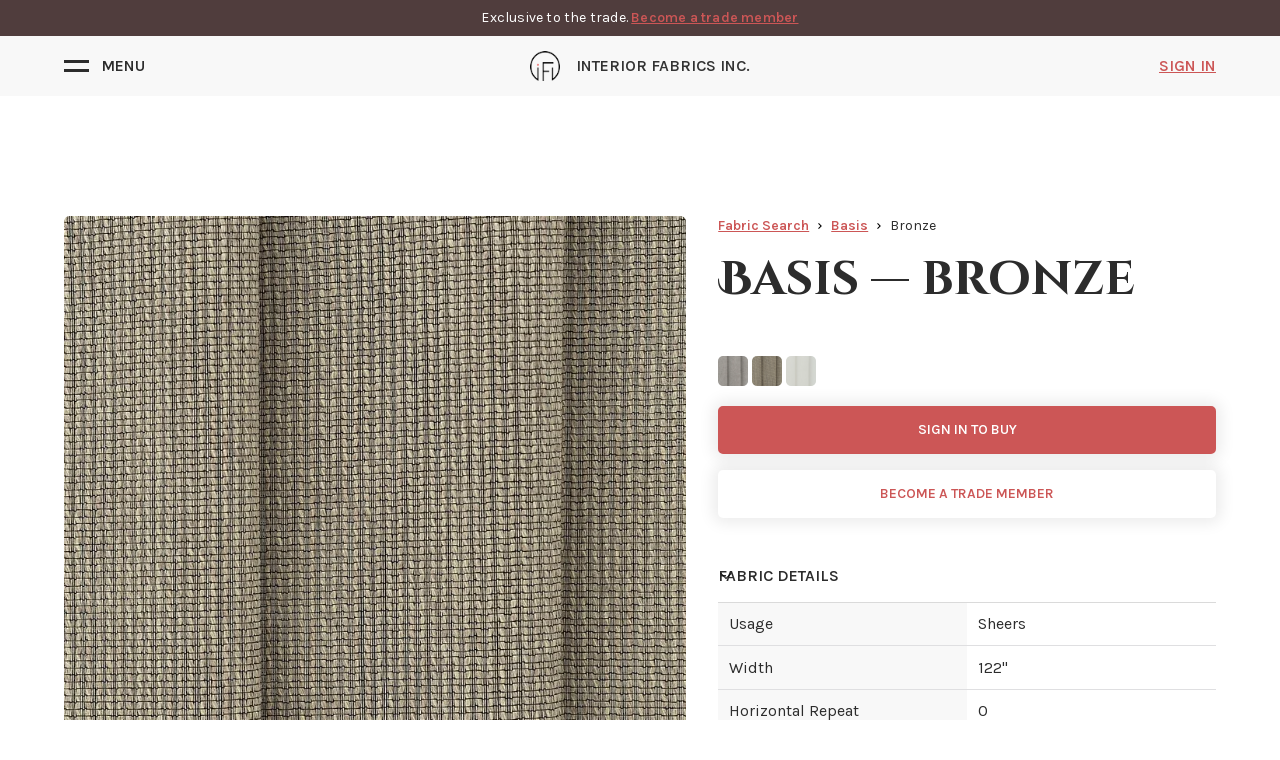

--- FILE ---
content_type: text/html
request_url: https://www.interiorfabricsinc.com/product/basis-bronze
body_size: 28773
content:
<!DOCTYPE html><!-- Last Published: Sat Nov 22 2025 15:40:40 GMT+0000 (Coordinated Universal Time) --><html data-wf-domain="www.interiorfabricsinc.com" data-wf-page="6203f2d009d89d513a4f18c6" data-wf-site="618d4283903ea155c3c901db" lang="en" data-wf-collection="6203f2d009d89d0a884f1900" data-wf-item-slug="basis-bronze"><head><meta charset="utf-8"/><title>Fabric | basis - bronze - 8141616-01</title><meta content="" name="description"/><meta content="Fabric | basis - bronze - 8141616-01" property="og:title"/><meta content="" property="og:description"/><meta content="https://cdn.prod.website-files.com/618d4455e88384d5867506d3/620d4d4e60811e58cc775bb3_8141616-01_basis_bronze%20(1)%20(1).webp" property="og:image"/><meta content="Fabric | basis - bronze - 8141616-01" property="twitter:title"/><meta content="" property="twitter:description"/><meta content="https://cdn.prod.website-files.com/618d4455e88384d5867506d3/620d4d4e60811e58cc775bb3_8141616-01_basis_bronze%20(1)%20(1).webp" property="twitter:image"/><meta property="og:type" content="website"/><meta content="summary_large_image" name="twitter:card"/><meta content="width=device-width, initial-scale=1" name="viewport"/><link href="https://cdn.prod.website-files.com/618d4283903ea155c3c901db/css/ifi-fabrics.webflow.shared.aa4300421.min.css" rel="stylesheet" type="text/css"/><link href="https://fonts.googleapis.com" rel="preconnect"/><link href="https://fonts.gstatic.com" rel="preconnect" crossorigin="anonymous"/><script src="https://ajax.googleapis.com/ajax/libs/webfont/1.6.26/webfont.js" type="text/javascript"></script><script type="text/javascript">WebFont.load({  google: {    families: ["Karla:300,regular,600,700","Cinzel Decorative:regular,700,900"]  }});</script><script type="text/javascript">!function(o,c){var n=c.documentElement,t=" w-mod-";n.className+=t+"js",("ontouchstart"in o||o.DocumentTouch&&c instanceof DocumentTouch)&&(n.className+=t+"touch")}(window,document);</script><link href="https://cdn.prod.website-files.com/618d4283903ea155c3c901db/61b8fecc30e898573affc805_favicon-32x32.png" rel="shortcut icon" type="image/x-icon"/><link href="https://cdn.prod.website-files.com/618d4283903ea155c3c901db/61b8ff9282279ceb110be023_android-chrome-512x512%20(1).png" rel="apple-touch-icon"/><link href="https://www.interiorfabricsinc.com/product/basis-bronze" rel="canonical"/><script async="" src="https://www.googletagmanager.com/gtag/js?id=G-KC4QZ7Y7QS"></script><script type="text/javascript">window.dataLayer = window.dataLayer || [];function gtag(){dataLayer.push(arguments);}gtag('js', new Date());gtag('config', 'G-KC4QZ7Y7QS', {'anonymize_ip': true});gtag('event', 'view_item', {'items': [{'id': '620d4c4b0236951def1ddaf3'}]});</script><style>
@font-face {
  font-display: swap;
}
.care-instructions {
  font-family: 'Wash Care Symbols M54', sans-serif;
}
.w-commerce-commercecartcontainerwrapper--cartType-rightSidebar {
  height: 100vh!important;
}
.filters__trigger {
  user-select: none;
  -moz-user-select: none;
  -webkit-user-select: none;
  -ms-user-select: none;
}
.load-more-spinner {
  animation: spin 1s linear infinite;
}
@keyframes spin {
  0% {
    transform: rotate(0deg);
  }
  100% {
    transform: rotate(360deg);
  }
}
.w-commerce-commercecartwrapper {
  margin-right: -1rem;
}
.w-commerce-commercecartopenlinkcount {
  padding:0!important;
  min-width:0!important;
}
.w-nav-link.w--current {
  color: #cc5656;
}
html {
  min-height: 100vh!important;
}
.w-nav-overlay {
  width: 100%!important;
  height: 100vh!important;
  background-color: rgb(0 0 0 / 80%)!important;
  position: fixed!important;
}
.back-to-top.active {
  opacity: 1;
}
.w-dyn-item:first-child {
  padding-top: 0!important;
  margin-top: 0!important;
  border: 0!important;
}
.sub-list__tooltip {
  position: absolute;
  top: -110%;
  background: black;
  padding: 0 0.5rem 0 0.5rem;
  border-radius: 5px;
  white-space: nowrap;
  z-index: 10;
  color: white;
  font-size: 0.7rem;
  font-weight: 600;
  text-transform: uppercase;
}
</style>
<!-- <link href="https://fonts.cdnfonts.com/css/wash-care-symbols-m54" rel="stylesheet" rel="preload"> -->

<script id="jetboost-script" type="text/javascript"> window.JETBOOST_SITE_ID = "ckw2uyc4n09wa0u1x333y29ak"; (function(d) { var s = d.createElement("script"); s.src = "https://cdn.jetboost.io/jetboost.js"; s.async = 1; d.getElementsByTagName("head")[0].appendChild(s); })(document); </script>
<script src="https://api.memberstack.io/static/memberstack.js?webflow" data-memberstack-id="8ea73ecd38e08ddfaf474e2325b97949"> </script> 
<script defer src="https://cdn.jsdelivr.net/npm/@finsweet/attributes-scrolldisable@1/scrolldisable.js"></script><style>
.medium-zoom-image--opened {
  z-index: 100001!important;
}
.medium-zoom-overlay {
  z-index: 10000!important;
}
</style><script src="https://js.stripe.com/v3/" type="text/javascript" data-wf-ecomm-key="pk_live_nyPnaDuxaj8zDxRbuaPHJjip" data-wf-ecomm-acct-id="acct_1KMGCAE53WGkNrG6"></script><script type="text/javascript">window.__WEBFLOW_CURRENCY_SETTINGS = {"currencyCode":"USD","symbol":"$","decimal":".","fractionDigits":2,"group":",","template":"{{wf {&quot;path&quot;:&quot;symbol&quot;,&quot;type&quot;:&quot;PlainText&quot;\\} }} {{wf {&quot;path&quot;:&quot;amount&quot;,&quot;type&quot;:&quot;CommercePrice&quot;\\} }} ","hideDecimalForWholeNumbers":false};</script></head><body data-scroll-time="0.5" data-page="product"><div class="w-embed"><style>
.atc__actions, .atc-bar__default-state {
  gap: 1rem;
}
.section--hero {
  height: calc(100vh - 96px);
}
@media only screen and (max-width: 992px) {
  .section--hero {
    height: auto;
  }
}
.filters__inner:not(filters__inner--full) {
  max-height: calc(100% - 108px)!important;
}
@media only screen and (min-width: 768px) {
  .form__row {
    gap: 2rem;
  }
}
@media only screen and (max-width: 769px) {
  .atc__actions, .atc-bar__default-state {
    gap: 0.75rem;
  }
}
</style></div><div id="top" class="page-wrapper"><div class="promo-bar__component"><div data-delay="6000" data-animation="over" class="promo-bar__slider w-slider" data-autoplay="false" data-easing="ease" data-hide-arrows="false" data-disable-swipe="false" data-autoplay-limit="0" data-nav-spacing="3" data-duration="0" data-infinite="true"><div class="promo-bar__slider-mask w-slider-mask"><div data-w-id="ab2e88e8-0bd9-d43b-e21d-52d6d0572dbb" class="promo-bar__slide w-slide"><div class="promo-bar__text"><div option:text="Promotion Text">Exclusive to the trade. <a href="/apply">Become a trade member</a></div></div></div></div><div class="promo-bar__arrow-left w-slider-arrow-left"><div class="w-icon-slider-left"></div></div><div class="promo-bar__arrow-right w-slider-arrow-right"><div class="w-icon-slider-right"></div></div><div class="promo-bar__slider-nav w-slider-nav w-round"></div></div></div><div data-animation="over-left" data-collapse="all" data-duration="300" data-easing="ease-out-quad" data-easing2="ease-out-quad" data-doc-height="1" role="banner" class="navigation__component w-nav"><div class="div-block-522"><div class="navigation__container"><div class="nav__third start"><div class="navigation__menu-button w-nav-button"><div class="menu-button__content"><div class="nav--burger"><div class="nav--burger-line top"></div><div class="nav--burger-line bottom"></div></div><div class="menu-button__text">Menu</div></div></div></div><div class="nav__third center"><a href="/" class="navigation__brand w-nav-brand"><img src="https://cdn.prod.website-files.com/618d4283903ea155c3c901db/61945b3993a498a69c7a207e_logo-small.png" loading="lazy" width="30" height="30" alt="IFI logo" class="brand__logo"/><div class="brand__text hide-mobile-landscape">Interior Fabrics Inc.</div></a></div><div class="nav__third end"><a data-ms-content="!members" href="/login">SIGN IN</a><div data-node-type="commerce-cart-wrapper" data-ms-content="members" data-open-product="" data-wf-cart-type="rightSidebar" data-wf-cart-query="query Dynamo3 {
  database {
    id
    commerceOrder {
      comment
      extraItems {
        name
        pluginId
        pluginName
        price {
          decimalValue
          string
          unit
          value
        }
      }
      id
      startedOn
      statusFlags {
        hasDownloads
        hasSubscription
        isFreeOrder
        requiresShipping
      }
      subtotal {
        decimalValue
        string
        unit
        value
      }
      total {
        decimalValue
        string
        unit
        value
      }
      updatedOn
      userItems {
        count
        id
        price {
          value
          unit
          decimalValue
          string
        }
        product {
          id
          cmsLocaleId
          draft
          archived
          f_ec_product_type_2dr10dr: productType {
            id
            name
          }
          f_kraken_image_196_6dr12dr: fieldImageRef(slug: &quot;kraken-image-196&quot;) {
            url
            file {
              size
              origFileName
              createdOn
              updatedOn
              mimeType
              width
              height
              variants {
                origFileName
                quality
                height
                width
                s3Url
                error
                size
              }
            }
            alt
          }
          f_name_: name
          f_sku_properties_3dr: skuProperties {
            id
            name
            enum {
              id
              name
              slug
            }
          }
          fullSlug
        }
        rowTotal {
          decimalValue
          string
          unit
          value
        }
        sku {
          cmsLocaleId
          draft
          archived
          f_sku_values_3dr: skuValues {
            property {
              id
            }
            value {
              id
            }
          }
          id
        }
        subscriptionFrequency
        subscriptionInterval
        subscriptionTrial
      }
      userItemsCount
    }
  }
  site {
    commerce {
      id
      businessAddress {
        country
      }
      defaultCountry
      defaultCurrency
      quickCheckoutEnabled
    }
  }
}" data-wf-page-link-href-prefix="" data-wf-cart-easing="ease" class="w-commerce-commercecartwrapper mc__component"><a href="#" data-node-type="commerce-cart-open-link" class="w-commerce-commercecartopenlink mc__open w-inline-block" role="button" aria-haspopup="dialog" aria-label="Open cart"><svg class="w-commerce-commercecartopenlinkicon icon" width="17px" height="17px" viewBox="0 0 17 17"><g stroke="none" stroke-width="1" fill="none" fill-rule="evenodd"><path d="M2.60592789,2 L0,2 L0,0 L4.39407211,0 L4.84288393,4 L16,4 L16,9.93844589 L3.76940945,12.3694378 L2.60592789,2 Z M15.5,17 C14.6715729,17 14,16.3284271 14,15.5 C14,14.6715729 14.6715729,14 15.5,14 C16.3284271,14 17,14.6715729 17,15.5 C17,16.3284271 16.3284271,17 15.5,17 Z M5.5,17 C4.67157288,17 4,16.3284271 4,15.5 C4,14.6715729 4.67157288,14 5.5,14 C6.32842712,14 7,14.6715729 7,15.5 C7,16.3284271 6.32842712,17 5.5,17 Z" fill="currentColor" fill-rule="nonzero"></path></g></svg><div data-wf-bindings="%5B%7B%22innerHTML%22%3A%7B%22type%22%3A%22Number%22%2C%22filter%22%3A%7B%22type%22%3A%22numberPrecision%22%2C%22params%22%3A%5B%220%22%2C%22numberPrecision%22%5D%7D%2C%22dataPath%22%3A%22database.commerceOrder.userItemsCount%22%7D%7D%5D" class="w-commerce-commercecartopenlinkcount cart-button__cart-count">0</div><div class="cart-button__text">yards</div></a><div data-node-type="commerce-cart-container-wrapper" style="display:none" class="w-commerce-commercecartcontainerwrapper w-commerce-commercecartcontainerwrapper--cartType-rightSidebar mc__wrapper"><div data-node-type="commerce-cart-container" role="dialog" class="w-commerce-commercecartcontainer mc__container"><div class="w-commerce-commercecartheader mc__header"><h4 class="w-commerce-commercecartheading">Cart</h4><a href="#" data-node-type="commerce-cart-close-link" class="w-commerce-commercecartcloselink w-inline-block" role="button" aria-label="Close cart"><svg width="16px" height="16px" viewBox="0 0 16 16"><g stroke="none" stroke-width="1" fill="none" fill-rule="evenodd"><g fill-rule="nonzero" fill="#333333"><polygon points="6.23223305 8 0.616116524 13.6161165 2.38388348 15.3838835 8 9.76776695 13.6161165 15.3838835 15.3838835 13.6161165 9.76776695 8 15.3838835 2.38388348 13.6161165 0.616116524 8 6.23223305 2.38388348 0.616116524 0.616116524 2.38388348 6.23223305 8"></polygon></g></g></svg></a></div><div class="w-commerce-commercecartformwrapper mc__form-wrapper"><form data-node-type="commerce-cart-form" style="display:none" class="w-commerce-commercecartform mc__default"><script type="text/x-wf-template" id="wf-template-11c75c12-fd9a-2377-3aaf-c6971bb5fdbb">%3Cdiv%20class%3D%22w-commerce-commercecartitem%20mc__item%22%3E%3Ca%20data-wf-bindings%3D%22%255B%257B%2522dataWHref%2522%253A%257B%2522type%2522%253A%2522FullSlug%2522%252C%2522filter%2522%253A%257B%2522type%2522%253A%2522identity%2522%252C%2522params%2522%253A%255B%255D%257D%252C%2522dataPath%2522%253A%2522database.commerceOrder.userItems%255B%255D.product.fullSlug%2522%257D%257D%255D%22%20href%3D%22%23%22%20class%3D%22mc__image-link%20w-inline-block%22%3E%3Cimg%20height%3D%22%22%20data-wf-bindings%3D%22%255B%257B%2522src%2522%253A%257B%2522type%2522%253A%2522ImageRef%2522%252C%2522filter%2522%253A%257B%2522type%2522%253A%2522identity%2522%252C%2522params%2522%253A%255B%255D%257D%252C%2522dataPath%2522%253A%2522database.commerceOrder.userItems%255B%255D.product.f_kraken_image_196_6dr12dr%2522%257D%257D%252C%257B%2522alt%2522%253A%257B%2522type%2522%253A%2522PlainText%2522%252C%2522filter%2522%253A%257B%2522type%2522%253A%2522identity%2522%252C%2522params%2522%253A%255B%255D%257D%252C%2522dataPath%2522%253A%2522database.commerceOrder.userItems%255B%255D.product.f_name_%2522%257D%257D%255D%22%20src%3D%22%22%20alt%3D%22%22%20class%3D%22w-commerce-commercecartitemimage%20mc__image%20w-dyn-bind-empty%22%2F%3E%3C%2Fa%3E%3Cdiv%20class%3D%22w-commerce-commercecartiteminfo%22%3E%3Ca%20data-wf-bindings%3D%22%255B%257B%2522innerHTML%2522%253A%257B%2522type%2522%253A%2522PlainText%2522%252C%2522filter%2522%253A%257B%2522type%2522%253A%2522identity%2522%252C%2522params%2522%253A%255B%255D%257D%252C%2522dataPath%2522%253A%2522database.commerceOrder.userItems%255B%255D.product.f_name_%2522%257D%257D%252C%257B%2522dataWHref%2522%253A%257B%2522type%2522%253A%2522FullSlug%2522%252C%2522filter%2522%253A%257B%2522type%2522%253A%2522identity%2522%252C%2522params%2522%253A%255B%255D%257D%252C%2522dataPath%2522%253A%2522database.commerceOrder.userItems%255B%255D.product.fullSlug%2522%257D%257D%255D%22%20href%3D%22%23%22%20class%3D%22mc__title%20w-dyn-bind-empty%22%3E%3C%2Fa%3E%3Cdiv%20data-wf-bindings%3D%22%255B%257B%2522innerHTML%2522%253A%257B%2522type%2522%253A%2522CommercePrice%2522%252C%2522filter%2522%253A%257B%2522type%2522%253A%2522price%2522%252C%2522params%2522%253A%255B%255D%257D%252C%2522dataPath%2522%253A%2522database.commerceOrder.userItems%255B%255D.price%2522%257D%257D%255D%22%20class%3D%22mc__price%22%3E%24%C2%A00.00%C2%A0%3C%2Fdiv%3E%3Cscript%20type%3D%22text%2Fx-wf-template%22%20id%3D%22wf-template-11c75c12-fd9a-2377-3aaf-c6971bb5fdc1%22%3E%253Cli%253E%253Cspan%2520data-wf-bindings%253D%2522%25255B%25257B%252522innerHTML%252522%25253A%25257B%252522type%252522%25253A%252522PlainText%252522%25252C%252522filter%252522%25253A%25257B%252522type%252522%25253A%252522identity%252522%25252C%252522params%252522%25253A%25255B%25255D%25257D%25252C%252522dataPath%252522%25253A%252522database.commerceOrder.userItems%25255B%25255D.product.f_sku_properties_3dr%25255B%25255D.name%252522%25257D%25257D%25255D%2522%2520class%253D%2522w-dyn-bind-empty%2522%253E%253C%252Fspan%253E%253Cspan%253E%253A%2520%253C%252Fspan%253E%253Cspan%2520data-wf-bindings%253D%2522%25255B%25257B%252522innerHTML%252522%25253A%25257B%252522type%252522%25253A%252522CommercePropValues%252522%25252C%252522filter%252522%25253A%25257B%252522type%252522%25253A%252522identity%252522%25252C%252522params%252522%25253A%25255B%25255D%25257D%25252C%252522dataPath%252522%25253A%252522database.commerceOrder.userItems%25255B%25255D.product.f_sku_properties_3dr%25255B%25255D%252522%25257D%25257D%25255D%2522%2520class%253D%2522w-dyn-bind-empty%2522%253E%253C%252Fspan%253E%253C%252Fli%253E%3C%2Fscript%3E%3Cul%20data-wf-bindings%3D%22%255B%257B%2522optionSets%2522%253A%257B%2522type%2522%253A%2522CommercePropTable%2522%252C%2522filter%2522%253A%257B%2522type%2522%253A%2522identity%2522%252C%2522params%2522%253A%255B%255D%257D%252C%2522dataPath%2522%253A%2522database.commerceOrder.userItems%255B%255D.product.f_sku_properties_3dr%5B%5D%2522%257D%257D%252C%257B%2522optionValues%2522%253A%257B%2522type%2522%253A%2522CommercePropValues%2522%252C%2522filter%2522%253A%257B%2522type%2522%253A%2522identity%2522%252C%2522params%2522%253A%255B%255D%257D%252C%2522dataPath%2522%253A%2522database.commerceOrder.userItems%255B%255D.sku.f_sku_values_3dr%2522%257D%257D%255D%22%20class%3D%22w-commerce-commercecartoptionlist%22%20data-wf-collection%3D%22database.commerceOrder.userItems%255B%255D.product.f_sku_properties_3dr%22%20data-wf-template-id%3D%22wf-template-11c75c12-fd9a-2377-3aaf-c6971bb5fdc1%22%3E%3Cli%3E%3Cspan%20data-wf-bindings%3D%22%255B%257B%2522innerHTML%2522%253A%257B%2522type%2522%253A%2522PlainText%2522%252C%2522filter%2522%253A%257B%2522type%2522%253A%2522identity%2522%252C%2522params%2522%253A%255B%255D%257D%252C%2522dataPath%2522%253A%2522database.commerceOrder.userItems%255B%255D.product.f_sku_properties_3dr%255B%255D.name%2522%257D%257D%255D%22%20class%3D%22w-dyn-bind-empty%22%3E%3C%2Fspan%3E%3Cspan%3E%3A%20%3C%2Fspan%3E%3Cspan%20data-wf-bindings%3D%22%255B%257B%2522innerHTML%2522%253A%257B%2522type%2522%253A%2522CommercePropValues%2522%252C%2522filter%2522%253A%257B%2522type%2522%253A%2522identity%2522%252C%2522params%2522%253A%255B%255D%257D%252C%2522dataPath%2522%253A%2522database.commerceOrder.userItems%255B%255D.product.f_sku_properties_3dr%255B%255D%2522%257D%257D%255D%22%20class%3D%22w-dyn-bind-empty%22%3E%3C%2Fspan%3E%3C%2Fli%3E%3C%2Ful%3E%3Ca%20href%3D%22%23%22%20role%3D%22%22%20data-wf-bindings%3D%22%255B%257B%2522data-commerce-sku-id%2522%253A%257B%2522type%2522%253A%2522ItemRef%2522%252C%2522filter%2522%253A%257B%2522type%2522%253A%2522identity%2522%252C%2522params%2522%253A%255B%255D%257D%252C%2522dataPath%2522%253A%2522database.commerceOrder.userItems%255B%255D.sku.id%2522%257D%257D%255D%22%20class%3D%22mc__remove%20w-inline-block%22%20data-wf-cart-action%3D%22remove-item%22%20data-commerce-sku-id%3D%22%22%20aria-label%3D%22Remove%20item%20from%20cart%22%3E%3Cimg%20src%3D%22https%3A%2F%2Fcdn.prod.website-files.com%2F618d4283903ea155c3c901db%2F6239d8a07547cf44c343d8b0_garbage-can.png%22%20loading%3D%22lazy%22%20sizes%3D%22100vw%22%20height%3D%2215%22%20alt%3D%22%22%20srcset%3D%22https%3A%2F%2Fcdn.prod.website-files.com%2F618d4283903ea155c3c901db%2F6239d8a07547cf44c343d8b0_garbage-can-p-500.png%20500w%2C%20https%3A%2F%2Fcdn.prod.website-files.com%2F618d4283903ea155c3c901db%2F6239d8a07547cf44c343d8b0_garbage-can.png%20512w%22%2F%3E%3C%2Fa%3E%3C%2Fdiv%3E%3Cinput%20data-wf-bindings%3D%22%255B%257B%2522value%2522%253A%257B%2522type%2522%253A%2522Number%2522%252C%2522filter%2522%253A%257B%2522type%2522%253A%2522numberPrecision%2522%252C%2522params%2522%253A%255B%25220%2522%252C%2522numberPrecision%2522%255D%257D%252C%2522dataPath%2522%253A%2522database.commerceOrder.userItems%255B%255D.count%2522%257D%257D%252C%257B%2522data-commerce-sku-id%2522%253A%257B%2522type%2522%253A%2522ItemRef%2522%252C%2522filter%2522%253A%257B%2522type%2522%253A%2522identity%2522%252C%2522params%2522%253A%255B%255D%257D%252C%2522dataPath%2522%253A%2522database.commerceOrder.userItems%255B%255D.sku.id%2522%257D%257D%255D%22%20data-wf-conditions%3D%22%257B%2522condition%2522%253A%257B%2522fields%2522%253A%257B%2522product%253Aec-product-type%2522%253A%257B%2522ne%2522%253A%2522e348fd487d0102946c9179d2a94bb613%2522%252C%2522type%2522%253A%2522Option%2522%257D%257D%257D%252C%2522dataPath%2522%253A%2522database.commerceOrder.userItems%255B%255D%2522%257D%22%20class%3D%22w-commerce-commercecartquantity%20form__field%22%20required%3D%22%22%20pattern%3D%22%5E%5B0-9%5D%2B%24%22%20inputMode%3D%22numeric%22%20type%3D%22number%22%20name%3D%22quantity%22%20autoComplete%3D%22off%22%20data-wf-cart-action%3D%22update-item-quantity%22%20data-commerce-sku-id%3D%22%22%20value%3D%221%22%2F%3E%3C%2Fdiv%3E</script><div class="w-commerce-commercecartlist mc__item-list" data-wf-collection="database.commerceOrder.userItems" data-wf-template-id="wf-template-11c75c12-fd9a-2377-3aaf-c6971bb5fdbb"><div class="w-commerce-commercecartitem mc__item"><a data-wf-bindings="%5B%7B%22dataWHref%22%3A%7B%22type%22%3A%22FullSlug%22%2C%22filter%22%3A%7B%22type%22%3A%22identity%22%2C%22params%22%3A%5B%5D%7D%2C%22dataPath%22%3A%22database.commerceOrder.userItems%5B%5D.product.fullSlug%22%7D%7D%5D" href="#" class="mc__image-link w-inline-block"><img height="" data-wf-bindings="%5B%7B%22src%22%3A%7B%22type%22%3A%22ImageRef%22%2C%22filter%22%3A%7B%22type%22%3A%22identity%22%2C%22params%22%3A%5B%5D%7D%2C%22dataPath%22%3A%22database.commerceOrder.userItems%5B%5D.product.f_kraken_image_196_6dr12dr%22%7D%7D%2C%7B%22alt%22%3A%7B%22type%22%3A%22PlainText%22%2C%22filter%22%3A%7B%22type%22%3A%22identity%22%2C%22params%22%3A%5B%5D%7D%2C%22dataPath%22%3A%22database.commerceOrder.userItems%5B%5D.product.f_name_%22%7D%7D%5D" src="" alt="" class="w-commerce-commercecartitemimage mc__image w-dyn-bind-empty"/></a><div class="w-commerce-commercecartiteminfo"><a data-wf-bindings="%5B%7B%22innerHTML%22%3A%7B%22type%22%3A%22PlainText%22%2C%22filter%22%3A%7B%22type%22%3A%22identity%22%2C%22params%22%3A%5B%5D%7D%2C%22dataPath%22%3A%22database.commerceOrder.userItems%5B%5D.product.f_name_%22%7D%7D%2C%7B%22dataWHref%22%3A%7B%22type%22%3A%22FullSlug%22%2C%22filter%22%3A%7B%22type%22%3A%22identity%22%2C%22params%22%3A%5B%5D%7D%2C%22dataPath%22%3A%22database.commerceOrder.userItems%5B%5D.product.fullSlug%22%7D%7D%5D" href="#" class="mc__title w-dyn-bind-empty"></a><div data-wf-bindings="%5B%7B%22innerHTML%22%3A%7B%22type%22%3A%22CommercePrice%22%2C%22filter%22%3A%7B%22type%22%3A%22price%22%2C%22params%22%3A%5B%5D%7D%2C%22dataPath%22%3A%22database.commerceOrder.userItems%5B%5D.price%22%7D%7D%5D" class="mc__price">$ 0.00 </div><script type="text/x-wf-template" id="wf-template-11c75c12-fd9a-2377-3aaf-c6971bb5fdc1">%3Cli%3E%3Cspan%20data-wf-bindings%3D%22%255B%257B%2522innerHTML%2522%253A%257B%2522type%2522%253A%2522PlainText%2522%252C%2522filter%2522%253A%257B%2522type%2522%253A%2522identity%2522%252C%2522params%2522%253A%255B%255D%257D%252C%2522dataPath%2522%253A%2522database.commerceOrder.userItems%255B%255D.product.f_sku_properties_3dr%255B%255D.name%2522%257D%257D%255D%22%20class%3D%22w-dyn-bind-empty%22%3E%3C%2Fspan%3E%3Cspan%3E%3A%20%3C%2Fspan%3E%3Cspan%20data-wf-bindings%3D%22%255B%257B%2522innerHTML%2522%253A%257B%2522type%2522%253A%2522CommercePropValues%2522%252C%2522filter%2522%253A%257B%2522type%2522%253A%2522identity%2522%252C%2522params%2522%253A%255B%255D%257D%252C%2522dataPath%2522%253A%2522database.commerceOrder.userItems%255B%255D.product.f_sku_properties_3dr%255B%255D%2522%257D%257D%255D%22%20class%3D%22w-dyn-bind-empty%22%3E%3C%2Fspan%3E%3C%2Fli%3E</script><ul data-wf-bindings="%5B%7B%22optionSets%22%3A%7B%22type%22%3A%22CommercePropTable%22%2C%22filter%22%3A%7B%22type%22%3A%22identity%22%2C%22params%22%3A%5B%5D%7D%2C%22dataPath%22%3A%22database.commerceOrder.userItems%5B%5D.product.f_sku_properties_3dr[]%22%7D%7D%2C%7B%22optionValues%22%3A%7B%22type%22%3A%22CommercePropValues%22%2C%22filter%22%3A%7B%22type%22%3A%22identity%22%2C%22params%22%3A%5B%5D%7D%2C%22dataPath%22%3A%22database.commerceOrder.userItems%5B%5D.sku.f_sku_values_3dr%22%7D%7D%5D" class="w-commerce-commercecartoptionlist" data-wf-collection="database.commerceOrder.userItems%5B%5D.product.f_sku_properties_3dr" data-wf-template-id="wf-template-11c75c12-fd9a-2377-3aaf-c6971bb5fdc1"><li><span data-wf-bindings="%5B%7B%22innerHTML%22%3A%7B%22type%22%3A%22PlainText%22%2C%22filter%22%3A%7B%22type%22%3A%22identity%22%2C%22params%22%3A%5B%5D%7D%2C%22dataPath%22%3A%22database.commerceOrder.userItems%5B%5D.product.f_sku_properties_3dr%5B%5D.name%22%7D%7D%5D" class="w-dyn-bind-empty"></span><span>: </span><span data-wf-bindings="%5B%7B%22innerHTML%22%3A%7B%22type%22%3A%22CommercePropValues%22%2C%22filter%22%3A%7B%22type%22%3A%22identity%22%2C%22params%22%3A%5B%5D%7D%2C%22dataPath%22%3A%22database.commerceOrder.userItems%5B%5D.product.f_sku_properties_3dr%5B%5D%22%7D%7D%5D" class="w-dyn-bind-empty"></span></li></ul><a href="#" role="" data-wf-bindings="%5B%7B%22data-commerce-sku-id%22%3A%7B%22type%22%3A%22ItemRef%22%2C%22filter%22%3A%7B%22type%22%3A%22identity%22%2C%22params%22%3A%5B%5D%7D%2C%22dataPath%22%3A%22database.commerceOrder.userItems%5B%5D.sku.id%22%7D%7D%5D" class="mc__remove w-inline-block" data-wf-cart-action="remove-item" data-commerce-sku-id="" aria-label="Remove item from cart"><img src="https://cdn.prod.website-files.com/618d4283903ea155c3c901db/6239d8a07547cf44c343d8b0_garbage-can.png" loading="lazy" sizes="100vw" height="15" alt="" srcset="https://cdn.prod.website-files.com/618d4283903ea155c3c901db/6239d8a07547cf44c343d8b0_garbage-can-p-500.png 500w, https://cdn.prod.website-files.com/618d4283903ea155c3c901db/6239d8a07547cf44c343d8b0_garbage-can.png 512w"/></a></div><input data-wf-bindings="%5B%7B%22value%22%3A%7B%22type%22%3A%22Number%22%2C%22filter%22%3A%7B%22type%22%3A%22numberPrecision%22%2C%22params%22%3A%5B%220%22%2C%22numberPrecision%22%5D%7D%2C%22dataPath%22%3A%22database.commerceOrder.userItems%5B%5D.count%22%7D%7D%2C%7B%22data-commerce-sku-id%22%3A%7B%22type%22%3A%22ItemRef%22%2C%22filter%22%3A%7B%22type%22%3A%22identity%22%2C%22params%22%3A%5B%5D%7D%2C%22dataPath%22%3A%22database.commerceOrder.userItems%5B%5D.sku.id%22%7D%7D%5D" data-wf-conditions="%7B%22condition%22%3A%7B%22fields%22%3A%7B%22product%3Aec-product-type%22%3A%7B%22ne%22%3A%22e348fd487d0102946c9179d2a94bb613%22%2C%22type%22%3A%22Option%22%7D%7D%7D%2C%22dataPath%22%3A%22database.commerceOrder.userItems%5B%5D%22%7D" class="w-commerce-commercecartquantity form__field" required="" pattern="^[0-9]+$" inputMode="numeric" type="number" name="quantity" autoComplete="off" data-wf-cart-action="update-item-quantity" data-commerce-sku-id="" value="1"/></div></div><div class="w-commerce-commercecartfooter mc__footer"><div aria-live="" aria-atomic="false" class="w-commerce-commercecartlineitem mc__line-item"><div>Quantity</div><div class="div-block-514"><div data-wf-bindings="%5B%7B%22innerHTML%22%3A%7B%22type%22%3A%22Number%22%2C%22filter%22%3A%7B%22type%22%3A%22numberPrecision%22%2C%22params%22%3A%5B%220%22%2C%22numberPrecision%22%5D%7D%2C%22dataPath%22%3A%22database.commerceOrder.userItemsCount%22%7D%7D%5D" class="w-commerce-commercecartordervalue"></div><div class="text-block-3">yards</div></div></div><div aria-live="" aria-atomic="false" class="w-commerce-commercecartlineitem mc__line-item"><div>Shipping</div><div class="w-commerce-commercecartordervalue"></div><div class="text-block-2">Calculated at checkout</div></div><div aria-live="" aria-atomic="false" class="w-commerce-commercecartlineitem mc__line-item"><div>Subtotal</div><div data-wf-bindings="%5B%7B%22innerHTML%22%3A%7B%22type%22%3A%22CommercePrice%22%2C%22filter%22%3A%7B%22type%22%3A%22price%22%2C%22params%22%3A%5B%5D%7D%2C%22dataPath%22%3A%22database.commerceOrder.subtotal%22%7D%7D%5D" class="w-commerce-commercecartordervalue"></div></div><div><div data-node-type="commerce-cart-quick-checkout-actions" style="display:none"><a role="button" tabindex="0" aria-haspopup="dialog" aria-label="Apple Pay" data-node-type="commerce-cart-apple-pay-button" style="background-image:-webkit-named-image(apple-pay-logo-white);background-size:100% 50%;background-position:50% 50%;background-repeat:no-repeat" class="w-commerce-commercecartapplepaybutton pay-with-browser" tabindex="0"><div></div></a><a role="button" tabindex="0" aria-haspopup="dialog" data-node-type="commerce-cart-quick-checkout-button" style="display:none" class="w-commerce-commercecartquickcheckoutbutton pay-with-browser"><svg class="w-commerce-commercequickcheckoutgoogleicon" xmlns="http://www.w3.org/2000/svg" xmlns:xlink="http://www.w3.org/1999/xlink" width="16" height="16" viewBox="0 0 16 16"><defs><polygon id="google-mark-a" points="0 .329 3.494 .329 3.494 7.649 0 7.649"></polygon><polygon id="google-mark-c" points=".894 0 13.169 0 13.169 6.443 .894 6.443"></polygon></defs><g fill="none" fill-rule="evenodd"><path fill="#4285F4" d="M10.5967,12.0469 L10.5967,14.0649 L13.1167,14.0649 C14.6047,12.6759 15.4577,10.6209 15.4577,8.1779 C15.4577,7.6339 15.4137,7.0889 15.3257,6.5559 L7.8887,6.5559 L7.8887,9.6329 L12.1507,9.6329 C11.9767,10.6119 11.4147,11.4899 10.5967,12.0469"></path><path fill="#34A853" d="M7.8887,16 C10.0137,16 11.8107,15.289 13.1147,14.067 C13.1147,14.066 13.1157,14.065 13.1167,14.064 L10.5967,12.047 C10.5877,12.053 10.5807,12.061 10.5727,12.067 C9.8607,12.556 8.9507,12.833 7.8887,12.833 C5.8577,12.833 4.1387,11.457 3.4937,9.605 L0.8747,9.605 L0.8747,11.648 C2.2197,14.319 4.9287,16 7.8887,16"></path><g transform="translate(0 4)"><mask id="google-mark-b" fill="#fff"><use xlink:href="#google-mark-a"></use></mask><path fill="#FBBC04" d="M3.4639,5.5337 C3.1369,4.5477 3.1359,3.4727 3.4609,2.4757 L3.4639,2.4777 C3.4679,2.4657 3.4749,2.4547 3.4789,2.4427 L3.4939,0.3287 L0.8939,0.3287 C0.8799,0.3577 0.8599,0.3827 0.8459,0.4117 C-0.2821,2.6667 -0.2821,5.3337 0.8459,7.5887 L0.8459,7.5997 C0.8549,7.6167 0.8659,7.6317 0.8749,7.6487 L3.4939,5.6057 C3.4849,5.5807 3.4729,5.5587 3.4639,5.5337" mask="url(#google-mark-b)"></path></g><mask id="google-mark-d" fill="#fff"><use xlink:href="#google-mark-c"></use></mask><path fill="#EA4335" d="M0.894,4.3291 L3.478,6.4431 C4.113,4.5611 5.843,3.1671 7.889,3.1671 C9.018,3.1451 10.102,3.5781 10.912,4.3671 L13.169,2.0781 C11.733,0.7231 9.85,-0.0219 7.889,0.0001 C4.941,0.0001 2.245,1.6791 0.894,4.3291" mask="url(#google-mark-d)"></path></g></svg><svg class="w-commerce-commercequickcheckoutmicrosofticon" xmlns="http://www.w3.org/2000/svg" width="16" height="16" viewBox="0 0 16 16"><g fill="none" fill-rule="evenodd"><polygon fill="#F05022" points="7 7 1 7 1 1 7 1"></polygon><polygon fill="#7DB902" points="15 7 9 7 9 1 15 1"></polygon><polygon fill="#00A4EE" points="7 15 1 15 1 9 7 9"></polygon><polygon fill="#FFB700" points="15 15 9 15 9 9 15 9"></polygon></g></svg><div>Pay with browser</div></a></div><a href="/checkout" value="Continue to Checkout" data-node-type="cart-checkout-button" class="w-commerce-commercecartcheckoutbutton button" data-loading-text="Hang Tight..." data-publishable-key="pk_live_51KMGCAE53WGkNrG6RJA0DuKlqQ9C0oa4eH9qslJ4Vo1j2Xkou0FrOpTDqUrmzzka8O9AGbZstDu9BDThADGYiUIC00HQY5YXw1">Continue to Checkout</a></div></div></form><div class="w-commerce-commercecartemptystate mc__empty"><div class="margin-bottom-small">No fabrics added.</div><a href="/fabric-search" class="button w-inline-block"><div>Shop fabrics</div><div class="load-more-spinner load-more-spinner__secondary"></div></a></div><div aria-live="" style="display:none" data-node-type="commerce-cart-error" class="w-commerce-commercecarterrorstate message__error message__cart"><div class="w-cart-error-msg" data-w-cart-quantity-error="Product is not available in this quantity." data-w-cart-general-error="Something went wrong when adding this item to the cart." data-w-cart-checkout-error="Checkout is disabled on this site." data-w-cart-cart_order_min-error="The order minimum was not met. Add more items to your cart to continue." data-w-cart-subscription_error-error="Before you purchase, please use your email invite to verify your address so we can send order updates.">Product is not available in this quantity.</div></div></div></div></div></div></div><nav role="navigation" class="navigation__menu w-nav-menu"><div class="nav__header"><a href="/" class="navigation__brand w-nav-brand"><img src="https://cdn.prod.website-files.com/618d4283903ea155c3c901db/61945b3993a498a69c7a207e_logo-small.png" loading="lazy" alt="IFI logo" class="brand__logo"/><div class="brand__text">Interior Fabrics Inc.</div></a></div><div class="navigation__menu-container"><ul role="list" class="list"><li><a href="/fabric-search" class="nav-link w-inline-block"><div>Fabric by the yard</div><div class="load-more-spinner"></div></a></li><li><a href="/collection-search" class="nav-link w-inline-block"><div>CollectionS</div><div class="load-more-spinner"></div></a></li><li><a href="/sample-request" class="nav-link w-inline-block"><div>Sample REquest</div><div class="nav-link__free-sample">they&#x27;re free!</div></a></li><li class="hide"><a href="/showrooms" class="nav-link w-nav-link">showrooms</a></li><li><a href="/about" class="nav-link w-nav-link">about</a></li><li><a href="/contact" class="nav-link w-nav-link">Contact</a></li><li data-ms-content="members" class="list-item"><a href="/profile" class="nav-link w-nav-link">Profile</a></li><li data-ms-content="members" class="margin-bottom-small"><a href="/favorites" class="nav-link w-inline-block"><div>Saved fabrics (<span class="jetboost-user-total-favorites-myp4">0</span>)</div><div class="load-more-spinner"></div></a></li><li data-ms-content="!members" class="margin-top-small"><a href="/login" class="button w-button">sign in</a></li><li data-ms-content="!members" class="margin-top-small"><a href="/apply" class="button button-secondary w-button">Become a trade member</a></li><li data-ms-content="members" class="margin-top-small"><a href="#/ms/logout" class="button w-button">sign out</a></li></ul><div class="div-block-494 margin-top-small"><a href="https://www.instagram.com/interiorfabricsinc/" target="_blank" class="footer__social-link margin-right-xsmall w-inline-block"><div class="icon-1x1-small w-embed"><svg  aria-hidden="true" role="img" fill=currentColor viewBox="0 0 24 24" xmlns="http://www.w3.org/2000/svg"><title>Instagram icon</title><path d="M12 0C8.74 0 8.333.015 7.053.072 5.775.132 4.905.333 4.14.63c-.789.306-1.459.717-2.126 1.384S.935 3.35.63 4.14C.333 4.905.131 5.775.072 7.053.012 8.333 0 8.74 0 12s.015 3.667.072 4.947c.06 1.277.261 2.148.558 2.913.306.788.717 1.459 1.384 2.126.667.666 1.336 1.079 2.126 1.384.766.296 1.636.499 2.913.558C8.333 23.988 8.74 24 12 24s3.667-.015 4.947-.072c1.277-.06 2.148-.262 2.913-.558.788-.306 1.459-.718 2.126-1.384.666-.667 1.079-1.335 1.384-2.126.296-.765.499-1.636.558-2.913.06-1.28.072-1.687.072-4.947s-.015-3.667-.072-4.947c-.06-1.277-.262-2.149-.558-2.913-.306-.789-.718-1.459-1.384-2.126C21.319 1.347 20.651.935 19.86.63c-.765-.297-1.636-.499-2.913-.558C15.667.012 15.26 0 12 0zm0 2.16c3.203 0 3.585.016 4.85.071 1.17.055 1.805.249 2.227.415.562.217.96.477 1.382.896.419.42.679.819.896 1.381.164.422.36 1.057.413 2.227.057 1.266.07 1.646.07 4.85s-.015 3.585-.074 4.85c-.061 1.17-.256 1.805-.421 2.227-.224.562-.479.96-.899 1.382-.419.419-.824.679-1.38.896-.42.164-1.065.36-2.235.413-1.274.057-1.649.07-4.859.07-3.211 0-3.586-.015-4.859-.074-1.171-.061-1.816-.256-2.236-.421-.569-.224-.96-.479-1.379-.899-.421-.419-.69-.824-.9-1.38-.165-.42-.359-1.065-.42-2.235-.045-1.26-.061-1.649-.061-4.844 0-3.196.016-3.586.061-4.861.061-1.17.255-1.814.42-2.234.21-.57.479-.96.9-1.381.419-.419.81-.689 1.379-.898.42-.166 1.051-.361 2.221-.421 1.275-.045 1.65-.06 4.859-.06l.045.03zm0 3.678c-3.405 0-6.162 2.76-6.162 6.162 0 3.405 2.76 6.162 6.162 6.162 3.405 0 6.162-2.76 6.162-6.162 0-3.405-2.76-6.162-6.162-6.162zM12 16c-2.21 0-4-1.79-4-4s1.79-4 4-4 4 1.79 4 4-1.79 4-4 4zm7.846-10.405c0 .795-.646 1.44-1.44 1.44-.795 0-1.44-.646-1.44-1.44 0-.794.646-1.439 1.44-1.439.793-.001 1.44.645 1.44 1.439z"/></svg></div></a><a href="https://www.facebook.com/ififabricsusa/" target="_blank" class="footer__social-link w-inline-block"><div class="icon-1x1-small w-embed"><svg aria-hidden="true" role="img" fill='currentColor' xmlns="http://www.w3.org/2000/svg" viewBox="0 0 24 24"><title>Facebook icon</title><path d="M24 12.073c0-6.627-5.373-12-12-12s-12 5.373-12 12c0 5.99 4.388 10.954 10.125 11.854v-8.385H7.078v-3.47h3.047V9.43c0-3.007 1.792-4.669 4.533-4.669 1.312 0 2.686.235 2.686.235v2.953H15.83c-1.491 0-1.956.925-1.956 1.874v2.25h3.328l-.532 3.47h-2.796v8.385C19.612 23.027 24 18.062 24 12.073z"/></svg></div></a></div></div></nav></div><div class="navigation__shadow"></div></div></div><main class="main-wrapper"><section class="section padding-bottom-xlarge padding-top-xlarge"><div class="container"><div class="w-layout-grid product__grid"><div id="w-node-_59ada165-4e5c-f7e9-3d1d-e81b7b53a9b2-3a4f18c6" class="product__content1"><div class="breadcrumb__component"><a href="/fabric-search" class="breadcrumb__link margin-right-xsmall">Fabric Search</a><img src="https://cdn.prod.website-files.com/618d4283903ea155c3c901db/61945b3993a4982fb37a207a_right-chevron%20(1).svg" loading="lazy" width="6" alt="" class="breadcrumb__arrow margin-right-xsmall"/><div class="w-dyn-list"><div role="list" class="w-dyn-items"><div role="listitem" class="w-dyn-item"><a id="collection" href="/category/basis" class="breadcrumb__link margin-right-xsmall">Basis</a></div></div></div><img src="https://cdn.prod.website-files.com/618d4283903ea155c3c901db/61945b3993a4982fb37a207a_right-chevron%20(1).svg" loading="lazy" width="6" alt="" class="breadcrumb__arrow margin-right-xsmall"/><div id="color" class="breadcrumb__text">basis - bronze - 8141616-01</div></div><h1 data-fabric-name="true" class="prod__title">basis - bronze - 8141616-01</h1><div data-ms-content="members" class="product__prices"><div data-wf-sku-bindings="%5B%7B%22from%22%3A%22f_price_%22%2C%22to%22%3A%22token%22%7D%5D" class="category__price-embed w-embed"><div data-price="true">$ 104.95 / yard</div></div><div data-ms-content="members" class="prod__in-stock">high stock</div></div></div><div id="w-node-c58c67c6-2563-84ed-b21e-4565a58abbcf-3a4f18c6" class="product__images"><div data-delay="4000" data-animation="cross" class="product-slider__component w-slider" data-autoplay="false" data-easing="ease" data-hide-arrows="false" data-disable-swipe="false" data-autoplay-limit="0" data-nav-spacing="3" data-duration="500" data-infinite="true"><div class="product-slider__mask w-slider-mask"><div class="product-slider__slide w-slide"><div class="list-grid__image-link"><img class="list-grid__image" src="https://cdn.prod.website-files.com/618d4455e88384d5867506d3/620d4d4e60811e58cc775bb3_8141616-01_basis_bronze%20(1)%20(1).webp" width="700" height="700" alt="basis - bronze - 8141616-01" sizes="(max-width: 479px) 100vw, 700px" data-wf-sku-bindings="%5B%7B%22from%22%3A%22f_main_image_4dr%22%2C%22to%22%3A%22src%22%7D%5D" loading="lazy" srcset="https://cdn.prod.website-files.com/618d4455e88384d5867506d3/620d4d4e60811e58cc775bb3_8141616-01_basis_bronze%20(1)%20(1)-p-500.webp 500w, https://cdn.prod.website-files.com/618d4455e88384d5867506d3/620d4d4e60811e58cc775bb3_8141616-01_basis_bronze%20(1)%20(1)-p-800.webp 800w, https://cdn.prod.website-files.com/618d4455e88384d5867506d3/620d4d4e60811e58cc775bb3_8141616-01_basis_bronze%20(1)%20(1)-p-1080.webp 1080w, https://cdn.prod.website-files.com/618d4455e88384d5867506d3/620d4d4e60811e58cc775bb3_8141616-01_basis_bronze%20(1)%20(1).webp 1600w"/></div></div><div class="product-slider__slide w-slide"><div class="list-grid__image-link"><img class="list-grid__image is-zoomed" src="https://cdn.prod.website-files.com/618d4455e88384d5867506d3/620d4d4e60811e58cc775bb3_8141616-01_basis_bronze%20(1)%20(1).webp" width="700" height="700" alt="basis - bronze - 8141616-01" sizes="(max-width: 479px) 100vw, 700px" data-wf-sku-bindings="%5B%7B%22from%22%3A%22f_main_image_4dr%22%2C%22to%22%3A%22src%22%7D%5D" loading="lazy" srcset="https://cdn.prod.website-files.com/618d4455e88384d5867506d3/620d4d4e60811e58cc775bb3_8141616-01_basis_bronze%20(1)%20(1)-p-500.webp 500w, https://cdn.prod.website-files.com/618d4455e88384d5867506d3/620d4d4e60811e58cc775bb3_8141616-01_basis_bronze%20(1)%20(1)-p-800.webp 800w, https://cdn.prod.website-files.com/618d4455e88384d5867506d3/620d4d4e60811e58cc775bb3_8141616-01_basis_bronze%20(1)%20(1)-p-1080.webp 1080w, https://cdn.prod.website-files.com/618d4455e88384d5867506d3/620d4d4e60811e58cc775bb3_8141616-01_basis_bronze%20(1)%20(1).webp 1600w"/></div></div></div><div class="product-slider__left-arrow w-slider-arrow-left"><div class="w-icon-slider-left"></div></div><div class="product-slider__right-arrow w-slider-arrow-right"><div class="w-icon-slider-right"></div></div><div class="product-slider__nav w-slider-nav w-round"></div></div></div><div id="w-node-e9e2662b-6e82-d053-a953-061a17eca0e6-3a4f18c6" class="product__content2"><div class="margin-bottom-small w-dyn-list"><div role="list" class="sub-list__list w-dyn-items"><div role="listitem" class="sub-list__item sub-list__item--large w-dyn-item"><a href="/product/basis-grey" class="sub-list__link w-inline-block"><img class="sub-list__image" src="https://cdn.prod.website-files.com/618d4455e88384d5867506d3/620d4d27f6c5fa0257143d6d_8141618-01_basis_grey%20(1)%20(1).webp" width="30" height="30" alt="basis - grey - 8141618-01" sizes="30px" data-wf-sku-bindings="%5B%7B%22from%22%3A%22f_main_image_4dr%22%2C%22to%22%3A%22src%22%7D%5D" loading="lazy" srcset="https://cdn.prod.website-files.com/618d4455e88384d5867506d3/620d4d27f6c5fa0257143d6d_8141618-01_basis_grey%20(1)%20(1)-p-500.webp 500w, https://cdn.prod.website-files.com/618d4455e88384d5867506d3/620d4d27f6c5fa0257143d6d_8141618-01_basis_grey%20(1)%20(1)-p-800.jpeg 800w, https://cdn.prod.website-files.com/618d4455e88384d5867506d3/620d4d27f6c5fa0257143d6d_8141618-01_basis_grey%20(1)%20(1)-p-1080.jpeg 1080w, https://cdn.prod.website-files.com/618d4455e88384d5867506d3/620d4d27f6c5fa0257143d6d_8141618-01_basis_grey%20(1)%20(1).webp 1600w"/></a></div><div role="listitem" class="sub-list__item sub-list__item--large w-dyn-item"><a href="/product/basis-bronze" aria-current="page" class="sub-list__link w-inline-block w--current"><img class="sub-list__image" src="https://cdn.prod.website-files.com/618d4455e88384d5867506d3/620d4d4e60811e58cc775bb3_8141616-01_basis_bronze%20(1)%20(1).webp" width="30" height="30" alt="basis - bronze - 8141616-01" sizes="30px" data-wf-sku-bindings="%5B%7B%22from%22%3A%22f_main_image_4dr%22%2C%22to%22%3A%22src%22%7D%5D" loading="lazy" srcset="https://cdn.prod.website-files.com/618d4455e88384d5867506d3/620d4d4e60811e58cc775bb3_8141616-01_basis_bronze%20(1)%20(1)-p-500.webp 500w, https://cdn.prod.website-files.com/618d4455e88384d5867506d3/620d4d4e60811e58cc775bb3_8141616-01_basis_bronze%20(1)%20(1)-p-800.webp 800w, https://cdn.prod.website-files.com/618d4455e88384d5867506d3/620d4d4e60811e58cc775bb3_8141616-01_basis_bronze%20(1)%20(1)-p-1080.webp 1080w, https://cdn.prod.website-files.com/618d4455e88384d5867506d3/620d4d4e60811e58cc775bb3_8141616-01_basis_bronze%20(1)%20(1).webp 1600w"/></a></div><div role="listitem" class="sub-list__item sub-list__item--large w-dyn-item"><a href="/product/basis-natur" class="sub-list__link w-inline-block"><img class="sub-list__image" src="https://cdn.prod.website-files.com/618d4455e88384d5867506d3/620d4d718b88749dbae7ceb2_8141611-01_basis_natur%20(1)%20(1).webp" width="30" height="30" alt="basis - natur - 8141611-01" sizes="30px" data-wf-sku-bindings="%5B%7B%22from%22%3A%22f_main_image_4dr%22%2C%22to%22%3A%22src%22%7D%5D" loading="lazy" srcset="https://cdn.prod.website-files.com/618d4455e88384d5867506d3/620d4d718b88749dbae7ceb2_8141611-01_basis_natur%20(1)%20(1)-p-500.webp 500w, https://cdn.prod.website-files.com/618d4455e88384d5867506d3/620d4d718b88749dbae7ceb2_8141611-01_basis_natur%20(1)%20(1)-p-800.webp 800w, https://cdn.prod.website-files.com/618d4455e88384d5867506d3/620d4d718b88749dbae7ceb2_8141611-01_basis_natur%20(1)%20(1)-p-1080.webp 1080w, https://cdn.prod.website-files.com/618d4455e88384d5867506d3/620d4d718b88749dbae7ceb2_8141611-01_basis_natur%20(1)%20(1).webp 1600w"/></a></div></div></div><div data-ms-content="members" class="atc__component"><form data-node-type="commerce-add-to-cart-form" data-commerce-sku-id="620d4c4b023695eb781ddafd" data-loading-text="Adding to cart..." data-commerce-product-id="620d4c4b0236951def1ddaf3" class="w-commerce-commerceaddtocartform atc__default"><div class="atc__actions"><label for="quantity-06a2fdd5149af523bd9297b0841c-2110" class="form__label hide">Quantity</label><input type="number" pattern="^[0-9]+$" inputMode="numeric" id="quantity-06a2fdd5149af523bd9297b0841c2109" name="commerce-add-to-cart-quantity-input" min="1" class="w-commerce-commerceaddtocartquantityinput form__field form-field__quantity" value="1"/><input type="submit" data-node-type="commerce-add-to-cart-button" data-loading-text="Adding..." aria-busy="false" aria-haspopup="dialog" class="w-commerce-commerceaddtocartbutton button" value="Add To Cart"/><div fs-scrolldisable-element="disable" tabindex="0" role="button" class="button button-secondary open-sample-request-modal">GET SAMPLE</div><div class="list-grid__favorites jetboost-toggle-favorite-myp4"><div role="button" data-title="Save for later" tabindex="0" class="list-grid__action not-favorited"><a title="Save for later" href="#" class="favorite-link w-inline-block"></a></div><div role="button" data-title="Unsave" tabindex="0" class="list-grid__action favorited"><a title="Unsave" href="#" class="favorite-link w-inline-block"></a></div></div></div></form><div style="display:none" class="w-commerce-commerceaddtocartoutofstock list-grid__error" tabindex="0"><div>This product is out of stock.</div></div><div aria-live="" data-node-type="commerce-add-to-cart-error" style="display:none" class="w-commerce-commerceaddtocarterror list-grid__error"><div data-node-type="commerce-add-to-cart-error" data-w-add-to-cart-quantity-error="Product is not available in this quantity." data-w-add-to-cart-general-error="Something went wrong when adding this item to the cart." data-w-add-to-cart-mixed-cart-error="You can’t purchase another product with a subscription." data-w-add-to-cart-buy-now-error="Something went wrong when trying to purchase this item." data-w-add-to-cart-checkout-disabled-error="Checkout is disabled on this site." data-w-add-to-cart-select-all-options-error="Please select an option in each set.">Product is not available in this quantity.</div></div></div><a data-ms-content="!members" href="/login" class="button margin-bottom-small w-button">SIgn in to buy</a><a data-ms-content="!members" href="/apply" class="button button-secondary w-button">Become a trade member</a><div class="margin-top-medium"><div class="margin-bottom-small w-dyn-list"><div role="list" class="w-dyn-items"><div role="listitem" class="w-dyn-item"><div class="w-dyn-bind-empty w-richtext"></div></div></div></div><div class="filters__dropdown margin-bottom-small"><div data-w-id="ad1427c0-2d36-614b-c186-5036ed663289" class="filters__trigger"><div>fabric details</div><div class="filters__active-dot jetboost-active-show-rjy2"></div><img src="https://cdn.prod.website-files.com/618d4283903ea155c3c901db/6197ec1f5cf1e4f19662b0bf_down-arrow.png" loading="lazy" style="-webkit-transform:translate3d(0, 0, 0) scale3d(1, 1, 1) rotateX(180deg) rotateY(0) rotateZ(null) skew(0, 0);-moz-transform:translate3d(0, 0, 0) scale3d(1, 1, 1) rotateX(180deg) rotateY(0) rotateZ(null) skew(0, 0);-ms-transform:translate3d(0, 0, 0) scale3d(1, 1, 1) rotateX(180deg) rotateY(0) rotateZ(null) skew(0, 0);transform:translate3d(0, 0, 0) scale3d(1, 1, 1) rotateX(180deg) rotateY(0) rotateZ(null) skew(0, 0);transform-style:preserve-3d" alt="" class="sort__icon"/></div><div style="opacity:1" class="filters__dropdown-menu"><div class="w-dyn-list"><div role="list" class="w-dyn-items"><div role="listitem" class="w-dyn-item"><div class="prod-meta-table"><div class="prod-meta-row"><div class="prod-meta-cell"><div>Usage</div></div><div class="prod-meta-cell content composition"><div class="w-dyn-list"><div role="list" class="w-dyn-items"><div role="listitem" class="w-dyn-item"><div>Sheers</div></div></div></div></div></div><div class="prod-meta-row"><div class="prod-meta-cell"><div>Width</div></div><div class="prod-meta-cell content"><div class="w-embed"><div><span class="inches">122</span>"</div></div><div class="w-condition-invisible">N/A</div></div></div><div class="prod-meta-row"><div class="prod-meta-cell"><div>Horizontal Repeat</div></div><div class="prod-meta-cell content"><div class="w-condition-invisible w-embed"><div><span class="inches"></span>" (<span class="cm"></span>cm)</div></div><div>0</div></div></div><div class="prod-meta-row"><div class="prod-meta-cell"><div>Vertical Repeat</div></div><div class="prod-meta-cell content"><div class="w-condition-invisible w-embed"><div><span class="inches"></span>" (<span class="cm"></span>cm)</div></div><div>0</div></div></div><div class="prod-meta-row"><div class="prod-meta-cell"><div>Composition</div></div><div class="prod-meta-cell content composition"><div class="w-condition-invisible w-embed"><div>Acrylic — %</div></div><div class="w-condition-invisible w-embed"><div>Bamboo — %</div></div><div class="w-condition-invisible w-embed"><div>Cotton — %</div></div><div class="w-condition-invisible w-embed"><div>Linen — %</div></div><div class="w-condition-invisible w-embed"><div>Metallic — %</div></div><div class="w-condition-invisible w-embed"><div>Polyacrylic — %</div></div><div class="w-condition-invisible w-embed"><div>Polyamid — %</div></div><div class="w-condition-invisible w-embed"><div>Polyester — %</div></div><div class="w-condition-invisible w-embed"><div>Other — %</div></div></div></div><div class="prod-meta-row"><div class="prod-meta-cell"><div>Transparency</div></div><div class="prod-meta-cell content composition"><div>Semi-transparent</div><div class="w-condition-invisible">N/A</div></div></div><div class="prod-meta-row"><div class="prod-meta-cell"><div>Characteristics</div></div><div class="prod-meta-cell content composition"><div class="w-condition-invisible">Indoor</div><div>Double width</div><div class="w-condition-invisible">Single width</div><div class="w-condition-invisible">Panel design</div><div class="w-condition-invisible">Double sheer/fabric</div><div class="w-condition-invisible">Flame-retardant</div><div class="w-condition-invisible">Burn-out</div><div class="w-condition-invisible">Jacquard</div><div class="w-condition-invisible">Crush</div><div class="w-condition-invisible">Net</div><div class="w-condition-invisible">Print</div><div class="w-condition-invisible">Embroidered</div><div class="w-condition-invisible">Velvet</div><div class="w-condition-invisible">Teflon</div></div></div><div class="prod-meta-row"><div class="prod-meta-cell"><div>Pattern</div></div><div class="prod-meta-cell content composition"><div>Plain</div><div class="w-condition-invisible">Small Pattern</div><div class="w-condition-invisible">Geometric</div><div class="w-condition-invisible">Stripe</div><div class="w-condition-invisible">Classic</div><div class="w-condition-invisible">Floral</div><div class="w-condition-invisible">Highlights</div><div class="w-condition-invisible">N/A</div></div></div><div class="prod-meta-row"><div class="prod-meta-cell"><div>Direction</div></div><div class="prod-meta-cell content"><img src="https://cdn.prod.website-files.com/618d4283903ea155c3c901db/620bb545b7295fe03440c588_1-min%20(1).jpg" loading="lazy" height="18" alt="Selvage on the side" class="direction__img w-condition-invisible"/><img src="https://cdn.prod.website-files.com/618d4283903ea155c3c901db/620bb543797cb80caea0a303_2-min%20(1).jpg" loading="lazy" height="18" alt="Woven railroaded" class="direction__img"/><div>Woven railroaded</div></div></div><div class="prod-meta-row"><div class="prod-meta-cell"><div>Made In</div></div><div class="prod-meta-cell content composition"><div>Europe</div></div></div><div class="prod-meta-row"><div class="prod-meta-cell"><div>FR Treatment</div></div><div class="prod-meta-cell content"><div>Available</div></div></div><div class="prod-meta-row"><div class="prod-meta-cell"><div>LB-Eurohem</div></div><div class="prod-meta-cell content"><div>Yes</div><div class="w-condition-invisible">No</div></div></div><div class="prod-meta-row hide"><div class="prod-meta-cell"><div>Care Instructions</div></div><div class="prod-meta-cell content"><div class="care-instructions">GKMQX</div></div></div><div class="prod-meta-row w-condition-invisible"><div class="prod-meta-cell"><div>Martindale</div></div><div class="prod-meta-cell content"><div class="w-dyn-bind-empty"></div></div></div></div></div></div></div></div></div><div class="filters__dropdown"><div data-w-id="ad1427c0-2d36-614b-c186-5036ed663333" class="filters__trigger"><div>shipping</div><div class="filters__active-dot jetboost-active-show-rjy2"></div><img src="https://cdn.prod.website-files.com/618d4283903ea155c3c901db/6197ec1f5cf1e4f19662b0bf_down-arrow.png" loading="lazy" style="-webkit-transform:translate3d(0, 0, 0) scale3d(1, 1, 1) rotateX(0deg) rotateY(0) rotateZ(null) skew(0, 0);-moz-transform:translate3d(0, 0, 0) scale3d(1, 1, 1) rotateX(0deg) rotateY(0) rotateZ(null) skew(0, 0);-ms-transform:translate3d(0, 0, 0) scale3d(1, 1, 1) rotateX(0deg) rotateY(0) rotateZ(null) skew(0, 0);transform:translate3d(0, 0, 0) scale3d(1, 1, 1) rotateX(0deg) rotateY(0) rotateZ(null) skew(0, 0);transform-style:preserve-3d" alt="" class="sort__icon"/></div><div style="opacity:0;height:0px" class="filters__dropdown-menu"><div class="shipping__rich-text w-richtext"><p><strong>How much does shipping cost?</strong></p><p>All orders are shipped at a flat rate of $24 for the 1st yard &amp; $3 for each additional yard. For example, if you order 10 yards, your shipping cost will be $24 + ($3 x 9) = $51.</p><p>‍</p><p><strong>How is it shipped?</strong></p><p>All orders are shipped the next business day through our long-time partner DHL.</p><p>‍</p><p><strong>How fast does it ship?</strong></p><p>Typical delivery time for our fabrics range from 4-7 business days.</p><p>‍</p><p><strong>What is your stock?</strong></p><p>Currently we have 98% of our fabrics in stock. If a fabric is out-of-stock, we are sure to let the customer know of any change in delivery time.<br/></p></div></div></div></div></div></div></div></section><section class="section padding-vertical-xlarge bg-grey"><img src="https://cdn.prod.website-files.com/618d4283903ea155c3c901db/6231e4301f00b418aaf33a20_photo%20of%20the%20books-min.jpg" loading="lazy" sizes="(max-width: 2552px) 100vw, 2552px" srcset="https://cdn.prod.website-files.com/618d4283903ea155c3c901db/6231e4301f00b418aaf33a20_photo%20of%20the%20books-min-p-500.jpeg 500w, https://cdn.prod.website-files.com/618d4283903ea155c3c901db/6231e4301f00b418aaf33a20_photo%20of%20the%20books-min-p-1080.jpeg 1080w, https://cdn.prod.website-files.com/618d4283903ea155c3c901db/6231e4301f00b418aaf33a20_photo%20of%20the%20books-min-p-1600.jpeg 1600w, https://cdn.prod.website-files.com/618d4283903ea155c3c901db/6231e4301f00b418aaf33a20_photo%20of%20the%20books-min-p-2000.jpeg 2000w, https://cdn.prod.website-files.com/618d4283903ea155c3c901db/6231e4301f00b418aaf33a20_photo%20of%20the%20books-min.jpg 2552w" alt="sample packages" class="home-section__image"/><div class="container"><div class="_60ch center text-color-white"><h2 class="margin-bottom-small">Exceptionally made sampling available</h2><p>Our world-class samples are sure to make you love our fabrics.</p></div></div></section><div id="video-section" class="section padding-vertical-xlarge bg-grey"><div class="container"><div class="youtube__component w-dyn-list"><div role="list" class="youtube__list w-dyn-items"><div role="listitem" class="youtube__item w-dyn-item"><div id="play-video" class="youtube__overlay"><img alt="" loading="lazy" src="https://cdn.prod.website-files.com/618d4455e88384d5867506d3/6206b16bb1790a21f6ddf9a8_7a19f835-27d0-433e-add0-c9c988a79246.webp" sizes="100vw" srcset="https://cdn.prod.website-files.com/618d4455e88384d5867506d3/6206b16bb1790a21f6ddf9a8_7a19f835-27d0-433e-add0-c9c988a79246-p-500.webp 500w, https://cdn.prod.website-files.com/618d4455e88384d5867506d3/6206b16bb1790a21f6ddf9a8_7a19f835-27d0-433e-add0-c9c988a79246-p-800.webp 800w, https://cdn.prod.website-files.com/618d4455e88384d5867506d3/6206b16bb1790a21f6ddf9a8_7a19f835-27d0-433e-add0-c9c988a79246-p-1080.jpeg 1080w, https://cdn.prod.website-files.com/618d4455e88384d5867506d3/6206b16bb1790a21f6ddf9a8_7a19f835-27d0-433e-add0-c9c988a79246-p-1600.jpeg 1600w, https://cdn.prod.website-files.com/618d4455e88384d5867506d3/6206b16bb1790a21f6ddf9a8_7a19f835-27d0-433e-add0-c9c988a79246.webp 1600w" class="youtube__image"/><div class="youtube__play-button"><img src="https://cdn.prod.website-files.com/618d4283903ea155c3c901db/621536cf8ff6d352b7f4bad6_play.svg" alt="" class="youtube__play-image"/></div></div><div id="video" class="youtube__embed w-condition-invisible w-embed w-iframe"><iframe id="youtube-embed" src="?enablejsapi=1&loop=1" frameborder="0" allowfullscreen></iframe>

<style>
#youtube-embed {
  position: absolute;
  top: 0;
  left: 0;
  bottom: 0;
  right: 0;
  width: 100%;
  height: 100%;
  border-radius: 10px;
}
</style></div></div></div></div></div></div><div class="section padding-vertical-xlarge"><div class="container"><div class="_60ch center margin-bottom-large"><h2>Other Collections For You</h2></div><div class="w-dyn-list"><div role="list" class="list-grid__list w-dyn-items"><div role="listitem" class="list-grid__item w-dyn-item"><a href="/category/ataxia" class="list-grid__image-link w-inline-block"><img loading="lazy" width="420" height="420" alt="Ataxia" src="https://cdn.prod.website-files.com/618d4455e88384d5867506d3/6206abaf1918ce5687710e87_ATAXIA-1.webp" sizes="420px" srcset="https://cdn.prod.website-files.com/618d4455e88384d5867506d3/6206abaf1918ce5687710e87_ATAXIA-1-p-500.webp 500w, https://cdn.prod.website-files.com/618d4455e88384d5867506d3/6206abaf1918ce5687710e87_ATAXIA-1-p-800.webp 800w, https://cdn.prod.website-files.com/618d4455e88384d5867506d3/6206abaf1918ce5687710e87_ATAXIA-1-p-1080.webp 1080w, https://cdn.prod.website-files.com/618d4455e88384d5867506d3/6206abaf1918ce5687710e87_ATAXIA-1.webp 1600w" class="list-grid__image"/></a><div class="list-grid__actions"><div class="sub-list__wrapper w-dyn-list"><div role="list" class="sub-list__list w-dyn-items"><div role="listitem" class="sub-list__item w-dyn-item"><a href="/product/ataxia-grey" class="sub-list__link w-inline-block"><img class="sub-list__image" src="https://cdn.prod.website-files.com/618d4455e88384d5867506d3/620bb88a17ca69ba4ab20c82_5304418-01_ataxia_grey%20(1).webp" width="30" height="30" alt="ataxia - grey - 5304418-01" sizes="30px" data-wf-sku-bindings="%5B%7B%22from%22%3A%22f_main_image_4dr%22%2C%22to%22%3A%22src%22%7D%5D" loading="lazy" srcset="https://cdn.prod.website-files.com/618d4455e88384d5867506d3/620bb88a17ca69ba4ab20c82_5304418-01_ataxia_grey%20(1)-p-500.webp 500w, https://cdn.prod.website-files.com/618d4455e88384d5867506d3/620bb88a17ca69ba4ab20c82_5304418-01_ataxia_grey%20(1)-p-800.webp 800w, https://cdn.prod.website-files.com/618d4455e88384d5867506d3/620bb88a17ca69ba4ab20c82_5304418-01_ataxia_grey%20(1)-p-1080.webp 1080w, https://cdn.prod.website-files.com/618d4455e88384d5867506d3/620bb88a17ca69ba4ab20c82_5304418-01_ataxia_grey%20(1).webp 1600w"/></a></div><div role="listitem" class="sub-list__item w-dyn-item"><a href="/product/ataxia-beige" class="sub-list__link w-inline-block"><img class="sub-list__image" src="https://cdn.prod.website-files.com/618d4455e88384d5867506d3/620bb7eba181e7dec1bdbf8c_5304412-01_ataxia_beige%20(1).webp" width="30" height="30" alt="ataxia - beige - 5304412-01" sizes="30px" data-wf-sku-bindings="%5B%7B%22from%22%3A%22f_main_image_4dr%22%2C%22to%22%3A%22src%22%7D%5D" loading="lazy" srcset="https://cdn.prod.website-files.com/618d4455e88384d5867506d3/620bb7eba181e7dec1bdbf8c_5304412-01_ataxia_beige%20(1)-p-500.webp 500w, https://cdn.prod.website-files.com/618d4455e88384d5867506d3/620bb7eba181e7dec1bdbf8c_5304412-01_ataxia_beige%20(1)-p-800.webp 800w, https://cdn.prod.website-files.com/618d4455e88384d5867506d3/620bb7eba181e7dec1bdbf8c_5304412-01_ataxia_beige%20(1)-p-1080.webp 1080w, https://cdn.prod.website-files.com/618d4455e88384d5867506d3/620bb7eba181e7dec1bdbf8c_5304412-01_ataxia_beige%20(1).webp 1600w"/></a></div><div role="listitem" class="sub-list__item w-dyn-item"><a href="/product/ataxia-black" class="sub-list__link w-inline-block"><img class="sub-list__image" src="https://cdn.prod.website-files.com/618d4455e88384d5867506d3/620bb7c3725a04e848c1791e_5304426-01_ataxia_black%20(1).webp" width="30" height="30" alt="ataxia - black - 5304426-01" sizes="30px" data-wf-sku-bindings="%5B%7B%22from%22%3A%22f_main_image_4dr%22%2C%22to%22%3A%22src%22%7D%5D" loading="lazy" srcset="https://cdn.prod.website-files.com/618d4455e88384d5867506d3/620bb7c3725a04e848c1791e_5304426-01_ataxia_black%20(1)-p-500.webp 500w, https://cdn.prod.website-files.com/618d4455e88384d5867506d3/620bb7c3725a04e848c1791e_5304426-01_ataxia_black%20(1)-p-800.webp 800w, https://cdn.prod.website-files.com/618d4455e88384d5867506d3/620bb7c3725a04e848c1791e_5304426-01_ataxia_black%20(1)-p-1080.webp 1080w, https://cdn.prod.website-files.com/618d4455e88384d5867506d3/620bb7c3725a04e848c1791e_5304426-01_ataxia_black%20(1).webp 1600w"/></a></div></div></div><a href="/category/ataxia" class="sub-list__more w-condition-invisible">+</a></div><a href="/category/ataxia" class="list-grid__title">Ataxia</a><div data-ms-content="members" class="list-grid__price w-embed"><div>$ 99.95 / yard</div></div></div><div role="listitem" class="list-grid__item w-dyn-item"><a href="/category/stabilis" class="list-grid__image-link w-inline-block"><img loading="lazy" width="420" height="420" alt="Stabilis" src="https://cdn.prod.website-files.com/618d4455e88384d5867506d3/61f3f387ae7a47405a7d439a_STABILIS-1.webp" sizes="420px" srcset="https://cdn.prod.website-files.com/618d4455e88384d5867506d3/61f3f387ae7a47405a7d439a_STABILIS-1-p-500.webp 500w, https://cdn.prod.website-files.com/618d4455e88384d5867506d3/61f3f387ae7a47405a7d439a_STABILIS-1-p-800.webp 800w, https://cdn.prod.website-files.com/618d4455e88384d5867506d3/61f3f387ae7a47405a7d439a_STABILIS-1-p-1080.webp 1080w, https://cdn.prod.website-files.com/618d4455e88384d5867506d3/61f3f387ae7a47405a7d439a_STABILIS-1.webp 1600w" class="list-grid__image"/></a><div class="list-grid__actions"><div class="sub-list__wrapper w-dyn-list"><div role="list" class="sub-list__list w-dyn-items"><div role="listitem" class="sub-list__item w-dyn-item"><a href="/product/stabilis-aqua" class="sub-list__link w-inline-block"><img class="sub-list__image" src="https://cdn.prod.website-files.com/618d4455e88384d5867506d3/6202a2e824994a47247c5a63_61fac6d1d4d1c800d6d93ffe_61f99f205e7f6bbb73caa54b_Aqua.webp" width="30" height="30" alt="stabilis - aqua - 4801284-01" sizes="30px" data-wf-sku-bindings="%5B%7B%22from%22%3A%22f_main_image_4dr%22%2C%22to%22%3A%22src%22%7D%5D" loading="lazy" srcset="https://cdn.prod.website-files.com/618d4455e88384d5867506d3/6202a2e824994a47247c5a63_61fac6d1d4d1c800d6d93ffe_61f99f205e7f6bbb73caa54b_Aqua-p-500.webp 500w, https://cdn.prod.website-files.com/618d4455e88384d5867506d3/6202a2e824994a47247c5a63_61fac6d1d4d1c800d6d93ffe_61f99f205e7f6bbb73caa54b_Aqua-p-800.webp 800w, https://cdn.prod.website-files.com/618d4455e88384d5867506d3/6202a2e824994a47247c5a63_61fac6d1d4d1c800d6d93ffe_61f99f205e7f6bbb73caa54b_Aqua.webp 1600w"/></a></div><div role="listitem" class="sub-list__item w-dyn-item"><a href="/product/stabilis-grey" class="sub-list__link w-inline-block"><img class="sub-list__image" src="https://cdn.prod.website-files.com/618d4455e88384d5867506d3/6202a2e824994a86aa7c5a62_61fac6d1d4d1c880bfd93ffd_61f99f2bd5ca845889c94cbd_Grey.webp" width="30" height="30" alt="stabilis - grey - 4801218-06" sizes="30px" data-wf-sku-bindings="%5B%7B%22from%22%3A%22f_main_image_4dr%22%2C%22to%22%3A%22src%22%7D%5D" loading="lazy" srcset="https://cdn.prod.website-files.com/618d4455e88384d5867506d3/6202a2e824994a86aa7c5a62_61fac6d1d4d1c880bfd93ffd_61f99f2bd5ca845889c94cbd_Grey-p-500.webp 500w, https://cdn.prod.website-files.com/618d4455e88384d5867506d3/6202a2e824994a86aa7c5a62_61fac6d1d4d1c880bfd93ffd_61f99f2bd5ca845889c94cbd_Grey-p-800.webp 800w, https://cdn.prod.website-files.com/618d4455e88384d5867506d3/6202a2e824994a86aa7c5a62_61fac6d1d4d1c880bfd93ffd_61f99f2bd5ca845889c94cbd_Grey-p-1080.webp 1080w, https://cdn.prod.website-files.com/618d4455e88384d5867506d3/6202a2e824994a86aa7c5a62_61fac6d1d4d1c880bfd93ffd_61f99f2bd5ca845889c94cbd_Grey-p-1600.jpeg 1600w, https://cdn.prod.website-files.com/618d4455e88384d5867506d3/6202a2e824994a86aa7c5a62_61fac6d1d4d1c880bfd93ffd_61f99f2bd5ca845889c94cbd_Grey.webp 1600w"/></a></div><div role="listitem" class="sub-list__item w-dyn-item"><a href="/product/stabilis-pink" class="sub-list__link w-inline-block"><img class="sub-list__image" src="https://cdn.prod.website-files.com/618d4455e88384d5867506d3/6202a2e824994a92fc7c5a68_61fac6d1d4d1c80e94d94012_61f99f414a670e00d15e80e9_Pink.webp" width="30" height="30" alt="stabilis - pink - 4801255-01" sizes="30px" data-wf-sku-bindings="%5B%7B%22from%22%3A%22f_main_image_4dr%22%2C%22to%22%3A%22src%22%7D%5D" loading="lazy" srcset="https://cdn.prod.website-files.com/618d4455e88384d5867506d3/6202a2e824994a92fc7c5a68_61fac6d1d4d1c80e94d94012_61f99f414a670e00d15e80e9_Pink-p-500.webp 500w, https://cdn.prod.website-files.com/618d4455e88384d5867506d3/6202a2e824994a92fc7c5a68_61fac6d1d4d1c80e94d94012_61f99f414a670e00d15e80e9_Pink-p-800.webp 800w, https://cdn.prod.website-files.com/618d4455e88384d5867506d3/6202a2e824994a92fc7c5a68_61fac6d1d4d1c80e94d94012_61f99f414a670e00d15e80e9_Pink-p-1080.webp 1080w, https://cdn.prod.website-files.com/618d4455e88384d5867506d3/6202a2e824994a92fc7c5a68_61fac6d1d4d1c80e94d94012_61f99f414a670e00d15e80e9_Pink-p-1600.jpeg 1600w, https://cdn.prod.website-files.com/618d4455e88384d5867506d3/6202a2e824994a92fc7c5a68_61fac6d1d4d1c80e94d94012_61f99f414a670e00d15e80e9_Pink.webp 1600w"/></a></div><div role="listitem" class="sub-list__item w-dyn-item"><a href="/product/stabilis-l-blue" class="sub-list__link w-inline-block"><img class="sub-list__image" src="https://cdn.prod.website-files.com/618d4455e88384d5867506d3/6202a2e824994a181d7c5a5f_61fac6d1d4d1c8121fd94006_61f99f37c6a292ab695bac98_Light%252520Blue.webp" width="30" height="30" alt="stabilis - light blue - 4801229-01" sizes="30px" data-wf-sku-bindings="%5B%7B%22from%22%3A%22f_main_image_4dr%22%2C%22to%22%3A%22src%22%7D%5D" loading="lazy" srcset="https://cdn.prod.website-files.com/618d4455e88384d5867506d3/6202a2e824994a181d7c5a5f_61fac6d1d4d1c8121fd94006_61f99f37c6a292ab695bac98_Light%252520Blue-p-500.webp 500w, https://cdn.prod.website-files.com/618d4455e88384d5867506d3/6202a2e824994a181d7c5a5f_61fac6d1d4d1c8121fd94006_61f99f37c6a292ab695bac98_Light%252520Blue-p-800.webp 800w, https://cdn.prod.website-files.com/618d4455e88384d5867506d3/6202a2e824994a181d7c5a5f_61fac6d1d4d1c8121fd94006_61f99f37c6a292ab695bac98_Light%252520Blue-p-1080.webp 1080w, https://cdn.prod.website-files.com/618d4455e88384d5867506d3/6202a2e824994a181d7c5a5f_61fac6d1d4d1c8121fd94006_61f99f37c6a292ab695bac98_Light%252520Blue-p-1600.jpeg 1600w, https://cdn.prod.website-files.com/618d4455e88384d5867506d3/6202a2e824994a181d7c5a5f_61fac6d1d4d1c8121fd94006_61f99f37c6a292ab695bac98_Light%252520Blue.webp 1600w"/></a></div></div></div><a href="/category/stabilis" class="sub-list__more">+</a></div><a href="/category/stabilis" class="list-grid__title">Stabilis</a><div data-ms-content="members" class="list-grid__price w-embed"><div>$ 100.95 / yard</div></div></div><div role="listitem" class="list-grid__item w-dyn-item"><a href="/category/illusion" class="list-grid__image-link w-inline-block"><img loading="lazy" width="420" height="420" alt="Illusion" src="https://cdn.prod.website-files.com/618d4455e88384d5867506d3/61f3059885472bbccce64660_ILLUSION-1.jpg" sizes="420px" srcset="https://cdn.prod.website-files.com/618d4455e88384d5867506d3/61f3059885472bbccce64660_ILLUSION-1-p-500.webp 500w, https://cdn.prod.website-files.com/618d4455e88384d5867506d3/61f3059885472bbccce64660_ILLUSION-1-p-800.webp 800w, https://cdn.prod.website-files.com/618d4455e88384d5867506d3/61f3059885472bbccce64660_ILLUSION-1-p-1080.webp 1080w, https://cdn.prod.website-files.com/618d4455e88384d5867506d3/61f3059885472bbccce64660_ILLUSION-1.jpg 1600w" class="list-grid__image"/></a><div class="list-grid__actions"><div class="sub-list__wrapper w-dyn-list"><div role="list" class="sub-list__list w-dyn-items"><div role="listitem" class="sub-list__item w-dyn-item"><a href="/product/illusion-ice" class="sub-list__link w-inline-block"><img class="sub-list__image" src="https://cdn.prod.website-files.com/618d4455e88384d5867506d3/6202a2c524994a22517c51fb_61fac6b5d4d1c896a2d9379a_61f940055e8a3965e7b74058_Ice.webp" width="30" height="30" alt="illusion - ice - 4561737-01" sizes="30px" data-wf-sku-bindings="%5B%7B%22from%22%3A%22f_main_image_4dr%22%2C%22to%22%3A%22src%22%7D%5D" loading="lazy" srcset="https://cdn.prod.website-files.com/618d4455e88384d5867506d3/6202a2c524994a22517c51fb_61fac6b5d4d1c896a2d9379a_61f940055e8a3965e7b74058_Ice-p-500.webp 500w, https://cdn.prod.website-files.com/618d4455e88384d5867506d3/6202a2c524994a22517c51fb_61fac6b5d4d1c896a2d9379a_61f940055e8a3965e7b74058_Ice-p-800.webp 800w, https://cdn.prod.website-files.com/618d4455e88384d5867506d3/6202a2c524994a22517c51fb_61fac6b5d4d1c896a2d9379a_61f940055e8a3965e7b74058_Ice-p-1080.webp 1080w, https://cdn.prod.website-files.com/618d4455e88384d5867506d3/6202a2c524994a22517c51fb_61fac6b5d4d1c896a2d9379a_61f940055e8a3965e7b74058_Ice-p-1600.jpeg 1600w, https://cdn.prod.website-files.com/618d4455e88384d5867506d3/6202a2c524994a22517c51fb_61fac6b5d4d1c896a2d9379a_61f940055e8a3965e7b74058_Ice.webp 1600w"/></a></div><div role="listitem" class="sub-list__item w-dyn-item"><a href="/product/illusion-l-beige" class="sub-list__link w-inline-block"><img class="sub-list__image" src="https://cdn.prod.website-files.com/618d4455e88384d5867506d3/6202a2c524994a61cf7c520c_61fac6b5d4d1c8492bd93799_61f94018557d8b71d9c43b2e_Light%252520Beige.webp" width="30" height="30" alt="illusion - light beige - 4561713-01" sizes="30px" data-wf-sku-bindings="%5B%7B%22from%22%3A%22f_main_image_4dr%22%2C%22to%22%3A%22src%22%7D%5D" loading="lazy" srcset="https://cdn.prod.website-files.com/618d4455e88384d5867506d3/6202a2c524994a61cf7c520c_61fac6b5d4d1c8492bd93799_61f94018557d8b71d9c43b2e_Light%252520Beige-p-500.webp 500w, https://cdn.prod.website-files.com/618d4455e88384d5867506d3/6202a2c524994a61cf7c520c_61fac6b5d4d1c8492bd93799_61f94018557d8b71d9c43b2e_Light%252520Beige-p-800.webp 800w, https://cdn.prod.website-files.com/618d4455e88384d5867506d3/6202a2c524994a61cf7c520c_61fac6b5d4d1c8492bd93799_61f94018557d8b71d9c43b2e_Light%252520Beige-p-1080.webp 1080w, https://cdn.prod.website-files.com/618d4455e88384d5867506d3/6202a2c524994a61cf7c520c_61fac6b5d4d1c8492bd93799_61f94018557d8b71d9c43b2e_Light%252520Beige-p-1600.jpeg 1600w, https://cdn.prod.website-files.com/618d4455e88384d5867506d3/6202a2c524994a61cf7c520c_61fac6b5d4d1c8492bd93799_61f94018557d8b71d9c43b2e_Light%252520Beige.webp 1600w"/></a></div></div></div><a href="/category/illusion" class="sub-list__more">+</a></div><a href="/category/illusion" class="list-grid__title">Illusion</a><div data-ms-content="members" class="list-grid__price w-embed"><div>$ 49.95 / yard</div></div></div><div role="listitem" class="list-grid__item w-dyn-item"><a href="/category/oslo" class="list-grid__image-link w-inline-block"><img loading="lazy" width="420" height="420" alt="Oslo" src="https://cdn.prod.website-files.com/618d4455e88384d5867506d3/688ed7439f055d4c973dedb6_7504610-01_OSLO.webp" sizes="420px" srcset="https://cdn.prod.website-files.com/618d4455e88384d5867506d3/688ed7439f055d4c973dedb6_7504610-01_OSLO-p-500.webp 500w, https://cdn.prod.website-files.com/618d4455e88384d5867506d3/688ed7439f055d4c973dedb6_7504610-01_OSLO-p-800.webp 800w, https://cdn.prod.website-files.com/618d4455e88384d5867506d3/688ed7439f055d4c973dedb6_7504610-01_OSLO-p-1080.webp 1080w, https://cdn.prod.website-files.com/618d4455e88384d5867506d3/688ed7439f055d4c973dedb6_7504610-01_OSLO.webp 1331w" class="list-grid__image"/></a><div class="list-grid__actions"><div class="sub-list__wrapper w-dyn-list"><div role="list" class="sub-list__list w-dyn-items"><div role="listitem" class="sub-list__item w-dyn-item"><a href="/product/oslo---ice---7504637-01" class="sub-list__link w-inline-block"><img class="sub-list__image" src="https://cdn.prod.website-files.com/618d4455e88384d5867506d3/688ec2ba7ade73d7e12ea500_7504637-01_OSLO_ice.webp" width="30" height="30" alt="Oslo - Ice - 7504637-01" sizes="30px" data-wf-sku-bindings="%5B%7B%22from%22%3A%22f_main_image_4dr%22%2C%22to%22%3A%22src%22%7D%5D" loading="lazy" srcset="https://cdn.prod.website-files.com/618d4455e88384d5867506d3/688ec2ba7ade73d7e12ea500_7504637-01_OSLO_ice-p-500.jpg 500w, https://cdn.prod.website-files.com/618d4455e88384d5867506d3/688ec2ba7ade73d7e12ea500_7504637-01_OSLO_ice-p-800.webp 800w, https://cdn.prod.website-files.com/618d4455e88384d5867506d3/688ec2ba7ade73d7e12ea500_7504637-01_OSLO_ice-p-1080.webp 1080w, https://cdn.prod.website-files.com/618d4455e88384d5867506d3/688ec2ba7ade73d7e12ea500_7504637-01_OSLO_ice.webp 1331w"/></a></div><div role="listitem" class="sub-list__item w-dyn-item"><a href="/product/oslo---beige---7504612-01" class="sub-list__link w-inline-block"><img class="sub-list__image" src="https://cdn.prod.website-files.com/618d4455e88384d5867506d3/688ec39f0521453a03477e59_7504612-01_OSLO_beige.webp" width="30" height="30" alt="Oslo - Beige - 7504612-01" sizes="30px" data-wf-sku-bindings="%5B%7B%22from%22%3A%22f_main_image_4dr%22%2C%22to%22%3A%22src%22%7D%5D" loading="lazy" srcset="https://cdn.prod.website-files.com/618d4455e88384d5867506d3/688ec39f0521453a03477e59_7504612-01_OSLO_beige-p-500.webp 500w, https://cdn.prod.website-files.com/618d4455e88384d5867506d3/688ec39f0521453a03477e59_7504612-01_OSLO_beige-p-800.webp 800w, https://cdn.prod.website-files.com/618d4455e88384d5867506d3/688ec39f0521453a03477e59_7504612-01_OSLO_beige-p-1080.webp 1080w, https://cdn.prod.website-files.com/618d4455e88384d5867506d3/688ec39f0521453a03477e59_7504612-01_OSLO_beige.webp 1331w"/></a></div><div role="listitem" class="sub-list__item w-dyn-item"><a href="/product/oslo---taupe---7504620-01" class="sub-list__link w-inline-block"><img class="sub-list__image" src="https://cdn.prod.website-files.com/618d4455e88384d5867506d3/688ec1611c889996133b136f_7504620-01_OSLO_taupe.webp" width="30" height="30" alt="Oslo - Taupe - 7504620-01" sizes="30px" data-wf-sku-bindings="%5B%7B%22from%22%3A%22f_main_image_4dr%22%2C%22to%22%3A%22src%22%7D%5D" loading="lazy" srcset="https://cdn.prod.website-files.com/618d4455e88384d5867506d3/688ec1611c889996133b136f_7504620-01_OSLO_taupe-p-500.webp 500w, https://cdn.prod.website-files.com/618d4455e88384d5867506d3/688ec1611c889996133b136f_7504620-01_OSLO_taupe-p-800.webp 800w, https://cdn.prod.website-files.com/618d4455e88384d5867506d3/688ec1611c889996133b136f_7504620-01_OSLO_taupe-p-1080.webp 1080w, https://cdn.prod.website-files.com/618d4455e88384d5867506d3/688ec1611c889996133b136f_7504620-01_OSLO_taupe.webp 1331w"/></a></div><div role="listitem" class="sub-list__item w-dyn-item"><a href="/product/oslo---white---7504610-01" class="sub-list__link w-inline-block"><img class="sub-list__image" src="https://cdn.prod.website-files.com/618d4455e88384d5867506d3/688ebf80564930e6a86241c3_7504610-01_OSLO_white%20(2).webp" width="30" height="30" alt="Oslo - White - 7504610-01" sizes="30px" data-wf-sku-bindings="%5B%7B%22from%22%3A%22f_main_image_4dr%22%2C%22to%22%3A%22src%22%7D%5D" loading="lazy" srcset="https://cdn.prod.website-files.com/618d4455e88384d5867506d3/688ebf80564930e6a86241c3_7504610-01_OSLO_white%20(2)-p-500.webp 500w, https://cdn.prod.website-files.com/618d4455e88384d5867506d3/688ebf80564930e6a86241c3_7504610-01_OSLO_white%20(2)-p-800.webp 800w, https://cdn.prod.website-files.com/618d4455e88384d5867506d3/688ebf80564930e6a86241c3_7504610-01_OSLO_white%20(2)-p-1080.webp 1080w, https://cdn.prod.website-files.com/618d4455e88384d5867506d3/688ebf80564930e6a86241c3_7504610-01_OSLO_white%20(2).webp 1331w"/></a></div></div></div><a href="/category/oslo" class="sub-list__more">+</a></div><a href="/category/oslo" class="list-grid__title">Oslo</a><div data-ms-content="members" class="list-grid__price w-embed"><div>$ 104.95 / yard</div></div></div></div></div></div></div></main><footer class="footer"><div class="container"><div class="footer__primary"><div class="footer__column"><a href="/" class="brand w-inline-block"><img src="https://cdn.prod.website-files.com/618d4283903ea155c3c901db/61945b3993a498a69c7a207e_logo-small.png" loading="lazy" width="40" height="40" alt="IFI logo" class="logo-img"/></a></div><div class="footer__column"><h4 class="footer__heading">Shop</h4><a href="/fabric-search" class="footer___link">Fabric By The Yard</a><a href="/collection-search" class="footer___link">Collection Search</a><a href="/sample-request" class="footer___link">Sample Request</a></div><div class="footer__column"><h4 class="footer__heading">Resources</h4><a href="/about" class="footer___link">About</a><a href="/showrooms" class="footer___link">Showrooms</a><a href="/apply" class="footer___link">Become a Trade Member</a><a href="/terms" class="footer___link">Terms of Service</a><a href="/privacy" class="footer___link">Privacy Policy</a></div><div class="footer__column"><h4 class="footer__heading">Contact</h4><a href="/contact" class="footer___link">Contact Us</a><div class="footer___link">M-F 9:00 AM to 5:00 PM EST</div><a href="tel:2159570908" class="footer___link">215-957-0908</a><a href="mailto:info@interiorfabricsinc.com?subject=Contact%20Us" class="footer___link">info@interiorfabricsinc.com</a></div><div class="newsletter__component align-top w-form"><h4 class="footer__heading">ifi newsletter</h4><p class="newsletter__text text-small">Join our newsletter to recieve the latest news &amp; updates from IFI.</p><form id="Newsletter-Signup-Footer" name="wf-form-Newsletter-Signup" data-name="Newsletter Signup" method="get" class="newsletter__form" data-wf-page-id="6203f2d009d89d513a4f18c6" data-wf-element-id="71dc8dfc-522b-0456-cf3e-958edb67a035"><label for="Newsletter-First-Name" class="hide">Email Address</label><input class="form__field w-input" maxlength="256" name="Newsletter-Email" data-name="Newsletter Email" placeholder="Email" type="email" id="Newsletter-Email" required=""/><input type="submit" data-wait="Joining..." class="button button__newsletter w-button" value="Join"/></form><div class="newsletter__success w-form-done"><div>You&#x27;re in! Thanks for subscribing.</div></div><div class="newsletter__error text-small w-form-fail"><div>Oops! Please try again.</div></div></div></div><div class="footer__divider"></div><div class="footer__secondary"><div class="footer__copyright">Copyright Interior Fabrics Inc. 2024</div><div class="footer__payment-methods"><div class="payment-icon w-embed"><svg data-icon="VisaWhite" aria-hidden="true" focusable="false" width="35" height="25" viewBox="0 0 35 25" class="bem-Svg" style="display: block;"><g fill="none" fill-rule="evenodd"><rect width="35" height="25" fill="#FFF" rx="3.316"></rect><path fill="#224DBA" d="M11.925 16.674H9.874l-1.538-6c-.073-.276-.228-.52-.456-.635A6.575 6.575 0 006 9.404v-.231h3.304c.456 0 .798.347.855.75l.798 4.328 2.05-5.078h1.994l-3.076 7.501zm4.216 0h-1.937l1.595-7.501h1.937l-1.595 7.501zm4.101-5.423c.057-.404.399-.635.798-.635a3.54 3.54 0 011.88.346l.342-1.615A4.808 4.808 0 0021.496 9c-1.88 0-3.248 1.039-3.248 2.481 0 1.097.969 1.673 1.653 2.02.74.346 1.025.577.968.923 0 .519-.57.75-1.139.75a4.795 4.795 0 01-1.994-.462l-.342 1.616a5.48 5.48 0 002.108.404c2.108.057 3.418-.981 3.418-2.539 0-1.962-2.678-2.077-2.678-2.942zm9.457 5.423l-1.538-7.501h-1.652a.858.858 0 00-.798.577l-2.848 6.924h1.994l.398-1.096h2.45l.228 1.096h1.766zm-2.905-5.481l.569 2.827h-1.595l1.026-2.827z"></path></g></svg></div><div class="payment-icon w-embed"><svg data-icon="MastercardWhite" aria-hidden="true" focusable="false" width="35" height="25" viewBox="0 0 35 25" class="bem-Svg" style="display: block;"><g fill="none" fill-rule="evenodd"><rect width="35" height="25" fill="#FFF" rx="3.316"></rect><path fill="#FF5E00" d="M17.684 7.373a6.738 6.738 0 014.421-1.649c3.764 0 6.816 3.09 6.816 6.903 0 3.812-3.052 6.903-6.816 6.903-1.687 0-3.23-.62-4.42-1.65a6.738 6.738 0 01-4.422 1.65c-3.764 0-6.816-3.09-6.816-6.903 0-3.812 3.052-6.903 6.816-6.903 1.687 0 3.23.62 4.421 1.649z"></path><path fill="#ED0006" d="M17.684 7.373a6.924 6.924 0 00-2.395 5.254c0 2.104.93 3.988 2.395 5.254a6.738 6.738 0 01-4.421 1.649c-3.764 0-6.816-3.09-6.816-6.903 0-3.812 3.052-6.903 6.816-6.903 1.687 0 3.23.62 4.421 1.649z"></path><path fill="#F9A000" d="M17.684 17.88a6.924 6.924 0 002.395-5.253c0-2.104-.93-3.988-2.395-5.254a6.738 6.738 0 014.421-1.649c3.764 0 6.816 3.09 6.816 6.903 0 3.812-3.052 6.903-6.816 6.903-1.687 0-3.23-.62-4.42-1.65z"></path></g></svg></div><div class="payment-icon w-embed"><svg data-icon="DiscoverWhite" aria-hidden="true" focusable="false" width="35" height="25" viewBox="0 0 35 25" class="bem-Svg" style="display: block;"><g fill="none" fill-rule="evenodd"><rect width="35" height="25" fill="#FFF" rx="3.358"></rect><path fill="#353A48" d="M29.618 12.32v-1.408h.265c.582 0 .847.26.847.677 0 .47-.265.73-.847.73h-.265zm.424-2.138h-1.323v4.64h.9v-1.877h.105l1.217 1.876h1.112l-1.43-1.928a1.269 1.269 0 001.06-1.356c0-.886-.583-1.355-1.641-1.355zm-1.906 4.64v-.783h-1.64v-1.25h1.587v-.783h-1.587v-1.042h1.64v-.782h-2.54v4.64h2.54zm-6.403-4.64h-.953l1.958 4.743h.477l1.958-4.743h-.953l-1.27 3.128-1.217-3.128zm-7.145 4.743c.424 0 .794-.104 1.165-.26v-1.043c-.265.313-.636.522-1.059.522-.847 0-1.535-.626-1.535-1.46v-.104c-.053-.834.635-1.564 1.482-1.616.424 0 .847.209 1.112.521v-1.042c-.318-.209-.741-.26-1.112-.26-1.376-.105-2.434.99-2.434 2.345 0 1.303 1.058 2.397 2.381 2.397zm-4.71-3.544c.053-.313.318-.573.635-.521.265 0 .53.156.741.365l.476-.626c-.37-.313-.846-.521-1.323-.521a1.35 1.35 0 00-1.429 1.25v.053c0 .625.265.99 1.112 1.251.212.052.423.156.635.26a.547.547 0 01.265.47c0 .365-.318.677-.636.677h-.052c-.424 0-.794-.26-.953-.625l-.582.573c.317.574.952.886 1.587.886a1.484 1.484 0 001.588-1.407v-.156c-.053-.626-.317-.939-1.376-1.356-.53-.208-.688-.312-.688-.573zm-1.482 3.44v-4.639h-.9v4.64h.9zM4.48 14.04h-.265v-3.075h.265c.423-.052.9.104 1.217.365.318.313.477.73.477 1.147 0 .469-.16.886-.477 1.198a1.691 1.691 0 01-1.217.365zm-1.164-3.857v4.64h1.323c.582.051 1.164-.157 1.64-.522.53-.47.847-1.095.847-1.772.053-1.251-.952-2.294-2.223-2.346H3.316z"></path><path fill="#FFA200" d="M16.017 12.472c0 1.303 1.059 2.398 2.435 2.45 1.376.052 2.434-1.042 2.487-2.398-.053-1.355-1.111-2.45-2.487-2.45-1.323 0-2.435 1.043-2.435 2.398z"></path></g></svg></div><div class="payment-icon w-embed"><svg data-icon="AmexWhite" aria-hidden="true" focusable="false" width="35" height="25" viewBox="0 0 35 25" class="bem-Svg" style="display: block;"><g fill="none" fill-rule="evenodd"><rect width="35" height="25" fill="#FFF" rx="3.316"></rect><path fill="#007ECD" d="M30.745 16.989H29.21v-.774h1.34s.49.057.49-.266c0-.303-.731-.28-.731-.28s-1.192.103-1.192-1c0-1.098 1.077-1.035 1.077-1.035h1.652v.785h-1.33s-.46-.092-.46.239c0 .277.627.238.627.238S32 14.8 32 15.812c0 1.084-.85 1.181-1.15 1.181-.065 0-.105-.004-.105-.004zm-7.666.005V13.64h2.693v.779h-1.824v.516h1.779v.763h-1.78v.57h1.825v.726H23.08zm4.622-.005h-1.537v-.774h1.347s.483.057.483-.266c0-.303-.73-.28-.73-.28s-1.192.103-1.192-1c0-1.098 1.076-1.035 1.076-1.035h1.659v.785H27.47s-.46-.092-.46.239c0 .277.626.238.626.238s1.319-.096 1.319.916c0 1.084-.85 1.181-1.15 1.181-.066 0-.105-.004-.105-.004zm-11.643.006h-.754l-.916-.996-.92.996h-3.212v-3.366H13.4l.99 1.068.995-1.063h.662v-.005h2.095s1.094-.12 1.094.988c0 .99-.364 1.297-1.48 1.297h-.845v1.08h-.852zm-1.082-1.654l1.07 1.17v-2.337l-1.07 1.167zm-3.85.926h1.818l.852-.926-.852-.922h-1.819v.517h1.773v.762h-1.773v.569zm5.784-1.23h.891c.26 0 .473-.141.473-.317 0-.176-.213-.319-.473-.319h-.891v.637zM21.813 17v-.654s-.035-.512-.576-.512h-.84V17h-.863v-3.36h2.095s1.093-.131 1.093.983c0 .58-.483.785-.483.785s.414.193.414.761V17h-.84zm-1.416-1.956h.892c.26 0 .472-.142.472-.318 0-.177-.212-.319-.472-.319h-.892v.637zm-.65-2.644h.868V9.03h-.868v3.37zm-6.688-.011v-3.36h2.694v.784h-1.825v.518h1.779v.761h-1.779v.57h1.825v.727h-2.694zm-1.353 0v-2.32l-1.081 2.32h-.708L8.829 10.08v2.31H7.125l-.3-.706H5.25l-.305.705H4l1.433-3.36h1.214l1.313 3.087V9.028h1.364l.95 2.087.943-2.087h1.364v3.361h-.875zm-6.089-1.564h.84l-.42-1-.42 1zm23.05 1.564l-1.369-2.246v2.246h-1.692l-.305-.705h-1.577l-.3.705h-1.352s-1.162-.165-1.162-1.586c0-1.865 1.318-1.792 1.363-1.803l1.065.028v.757l-.874.011s-.57 0-.64.734a2.395 2.395 0 00-.01.233c.003 1.136.997.784 1.03.773l1.07-2.508h1.208l1.295 3.048V9.028h1.22l1.353 2.213V9.028h.87v3.361h-1.193zm-4.575-1.564h.84l-.414-1-.426 1zM18.48 12.39v-.654s-.034-.512-.575-.512h-.84v1.166H16.2V9.03h2.095s1.094-.131 1.094.983c0 .58-.484.785-.484.785s.42.193.42.762v.83h-.846zm-1.415-1.956h.892c.259 0 .472-.142.472-.319 0-.176-.213-.318-.472-.318h-.892v.637z"></path></g></svg></div><div class="payment-icon w-embed"><svg data-icon="DinersWhite" aria-hidden="true" focusable="false" width="35" height="25" viewBox="0 0 35 25" class="bem-Svg" style="display: block;"><g fill="none" fill-rule="evenodd"><rect width="35" height="25" fill="#FFF" rx="3.316"></rect><path fill="#2183CB" d="M18.772 19.777h-2.561c-3.873-.064-6.997-3.29-6.997-7.213-.125-3.923 2.874-7.213 6.685-7.34h2.873c3.998-.062 7.247 3.227 7.31 7.277v.063c-.126 3.986-3.312 7.213-7.31 7.213zM16.398 6.49c-3.248 0-5.934 2.72-5.934 6.01 0 3.29 2.686 6.011 5.934 6.011 3.249 0 5.935-2.72 5.935-6.01 0-3.29-2.686-6.01-5.935-6.01zm.937 10.06V8.515c2.187.57 3.561 2.784 2.999 4.998-.375 1.518-1.5 2.657-2.999 3.037zm-1.874 0c-2.186-.57-3.498-2.847-2.936-5.062a4.135 4.135 0 012.936-2.973v8.035z"></path></g></svg></div><img src="https://cdn.prod.website-files.com/618d4283903ea155c3c901db/6213dae198428882e1fe038d_358102_card_jcb_payment_icon.svg" loading="lazy" width="35" height="25" alt="jcb logo" class="payment-icon"/><div class="payment-icon w-embed"><svg data-icon="UnionPayWhite" aria-hidden="true" focusable="false" width="35" height="25" viewBox="0 0 35 25" class="bem-Svg" style="display: block;"><g fill="none" fill-rule="evenodd"><rect width="35" height="25" fill="#FFF" rx="3.316"></rect><path fill="#01798A" d="M29.813 4.005l-6.687-.002h-.001l-.016.001c-.918.029-2.062.771-2.27 1.687l-3.163 14.104c-.208.925.359 1.677 1.27 1.69h7.025c.898-.044 1.77-.778 1.976-1.684l3.162-14.104c.212-.934-.369-1.692-1.296-1.692"></path><path fill="#024381" d="M17.676 19.795l3.162-14.104c.209-.916 1.353-1.658 2.271-1.687l-2.658-.001-4.79-.001c-.921.019-2.08.766-2.288 1.69L10.21 19.794c-.21.925.358 1.677 1.27 1.69h7.467c-.912-.013-1.479-.765-1.27-1.69"></path><path fill="#DD0228" d="M10.21 19.795l3.163-14.104c.208-.923 1.367-1.67 2.288-1.69L9.525 4c-.926 0-2.114.756-2.326 1.691L4.036 19.795a1.75 1.75 0 00-.036.253v.262c.062.674.572 1.164 1.306 1.176h6.174c-.912-.014-1.48-.766-1.27-1.69"></path><path fill="#FFF" d="M15.79 14.279h.117c.106 0 .178-.036.212-.108l.301-.455h.808l-.168.3h.969l-.123.458h-1.153c-.133.202-.296.296-.493.285h-.6l.13-.48zm-.132.657h2.122l-.135.499h-.854l-.13.48h.83l-.134.5h-.831l-.193.71c-.048.119.015.172.187.16h.677l-.125.463h-1.3c-.246 0-.33-.142-.254-.427l.247-.907h-.53l.134-.498h.531l.13-.481h-.507l.135-.499zm3.388-1.223l-.034.291s.4-.303.764-.303h1.344l-.514 1.876c-.042.214-.225.32-.548.32h-1.523l-.357 1.317c-.02.071.009.107.086.107h.3l-.11.409h-.763c-.292 0-.414-.089-.366-.267l1.009-3.75h.712zm1.138.53h-1.2l-.143.506s.2-.146.533-.15c.333-.006.713 0 .713 0l.097-.356zm-.435 1.174c.089.012.138-.024.144-.107l.074-.267h-1.201l-.101.374h1.084zm-.81.606h.692l-.013.302h.185c.093 0 .14-.03.14-.09l.054-.195h.575l-.077.285c-.065.237-.237.361-.517.373h-.369l-.002.516c-.006.083.068.125.22.125h.347l-.112.41h-.831c-.233.01-.347-.102-.345-.34l.053-1.386zm-8.39-4.809c-.094.464-.312.82-.65 1.074-.334.248-.766.373-1.294.373-.498 0-.862-.127-1.095-.383a1.002 1.002 0 01-.242-.691c0-.115.014-.24.042-.373l.563-2.736h.85l-.556 2.705a.878.878 0 00-.023.208c0 .138.034.252.103.34.1.132.264.198.492.198.261 0 .477-.065.644-.195a.895.895 0 00.326-.55l.557-2.706h.846l-.563 2.736m3.57-1.076h.667l-.522 2.442h-.665l.52-2.442m.21-.89h.672l-.125.593h-.672l.125-.593m1.046 3.146c-.174-.168-.262-.394-.263-.681a1.834 1.834 0 01.035-.344c.08-.397.248-.712.507-.945.258-.233.57-.35.936-.35.3 0 .536.084.71.253.174.17.261.399.261.69 0 .05-.004.107-.01.169a3.168 3.168 0 01-.028.182c-.077.391-.245.703-.504.93-.26.23-.57.345-.933.345-.3 0-.537-.083-.71-.249m1.268-.483c.118-.129.202-.323.253-.582a1.449 1.449 0 00.025-.24.497.497 0 00-.115-.35c-.076-.084-.184-.125-.323-.125a.58.58 0 00-.453.196c-.119.13-.203.329-.256.592l-.018.12a.883.883 0 00-.005.113c0 .15.038.265.114.347.076.082.184.122.325.122a.583.583 0 00.453-.193"></path><path fill="#E02F41" d="M23.125 4.011l-2.674-.008 2.658.018c.006 0 .01-.01.016-.01"></path><path fill="#2E4F7D" d="M20.45 4.027L15.699 4c-.012 0-.025.009-.037.018l4.79.01"></path><path fill="#FFF" d="M21.882 14.3l.16-.57h.812l-.035.209s.415-.21.714-.21h1.004l-.16.57h-.158l-.757 2.687h.158l-.15.534h-.158l-.066.231h-.786l.065-.231h-1.55l.15-.534h.156l.758-2.686h-.157zm.876 0l-.207.727s.354-.137.658-.176c.068-.254.156-.551.156-.551h-.607zm-.303 1.068l-.207.761s.392-.194.66-.21c.078-.295.156-.551.156-.551h-.609zm.152 1.618l.156-.552h-.606l-.156.552h.606zm1.964-3.291h.763l.033.284c-.005.072.037.106.128.106h.135l-.137.481h-.56c-.215.012-.325-.071-.335-.25l-.027-.621zm-.224 1.031h2.473l-.145.517h-.788l-.135.48h.787l-.146.516h-.876l-.198.302h.429l.099.605c.011.06.064.09.155.09h.133l-.14.497h-.471c-.244.012-.37-.07-.381-.248l-.114-.553-.39.588a.422.422 0 01-.425.231h-.72l.14-.498h.225c.092 0 .169-.041.238-.125l.61-.89h-.786l.145-.515h.854l.136-.48h-.855l.146-.517zm-13.015-4.59h.6l-.068.354.086-.101a.931.931 0 01.71-.314c.253 0 .435.074.55.223.112.149.143.354.09.619l-.331 1.664h-.617l.298-1.509c.031-.155.023-.272-.025-.346-.047-.075-.136-.112-.266-.112a.574.574 0 00-.401.149.74.74 0 00-.217.414l-.275 1.404h-.619l.485-2.444m6.887 0h.601l-.068.353.085-.101a.933.933 0 01.71-.314c.253 0 .436.074.55.223.112.149.144.354.09.619l-.33 1.664h-.618l.299-1.509c.03-.155.022-.272-.025-.346-.049-.075-.137-.112-.266-.112a.579.579 0 00-.402.149.731.731 0 00-.216.414l-.276 1.404h-.618l.484-2.444m2.971-1.515h1.745c.336 0 .595.077.774.227.177.153.266.371.266.656v.009c0 .054-.003.115-.008.181a2.47 2.47 0 01-.035.2 1.55 1.55 0 01-.53.91 1.494 1.494 0 01-.982.345h-.936l-.29 1.431h-.81l.806-3.959m.436 1.84h.777c.202 0 .362-.048.48-.142.115-.094.192-.239.235-.435.007-.036.011-.07.016-.1.003-.028.006-.056.006-.084 0-.14-.05-.241-.148-.305-.1-.065-.255-.096-.47-.096h-.66l-.236 1.161m5.976 2.592c-.256.55-.5.87-.644 1.018-.143.148-.428.49-1.112.464l.059-.419c.576-.179.887-.985 1.065-1.342l-.212-2.63.446-.006h.374l.04 1.65.7-1.65h.71l-1.426 2.915m-1.984-2.716l-.282.195c-.295-.232-.564-.376-1.082-.134-.707.33-1.298 2.865.648 2.03l.111.133.766.02.503-2.303-.664.059m-.436 1.259c-.123.365-.397.607-.613.538-.215-.067-.292-.42-.167-.786.123-.367.4-.608.613-.539.215.067.293.42.167.787"></path></g></svg></div><img src="https://cdn.prod.website-files.com/618d4283903ea155c3c901db/6213db33bac444b4c1533930_104490_apple_icon.svg" loading="lazy" width="35" height="25" alt="" class="payment-icon"/><div class="payment-icon w-embed"><svg data-icon="WebPaymentsWhite" aria-hidden="true" focusable="false" width="35" height="25" viewBox="0 0 35 25" class="bem-Svg" style="display: block;"><defs><circle id="wf-svg-WebPaymentsWhite-a" cx="8" cy="8" r="8"></circle></defs><g fill="none" fill-rule="evenodd"><rect width="35" height="25" fill="#FFF" rx="3.316"></rect><g transform="translate(10 5)"><mask id="wf-svg-WebPaymentsWhite-b" fill="#fff"><use xlink:href="#wf-svg-WebPaymentsWhite-a"></use></mask><circle cx="14" cy="8" r="10" stroke="#3490EB" stroke-linecap="square" stroke-width="2" mask="url(#wf-svg-WebPaymentsWhite-b)"></circle><circle cx="2" cy="8" r="10" stroke="#3490EB" stroke-linecap="square" stroke-width="2" mask="url(#wf-svg-WebPaymentsWhite-b)"></circle><path fill="#3490EB" mask="url(#wf-svg-WebPaymentsWhite-b)" d="M7 0h2v16H7z"></path><path fill="#3490EB" mask="url(#wf-svg-WebPaymentsWhite-b)" d="M0 7h16v2H0z"></path></g><circle cx="18" cy="13" r="8" stroke="#3490EB" stroke-linecap="square" stroke-width="2"></circle></g></svg></div></div><div class="footer__socials"><a href="https://www.instagram.com/interiorfabricsinc/" target="_blank" class="footer__social-link margin-right-xsmall w-inline-block"><div class="icon-1x1-small w-embed"><svg  aria-hidden="true" role="img" fill=currentColor viewBox="0 0 24 24" xmlns="http://www.w3.org/2000/svg"><title>Instagram icon</title><path d="M12 0C8.74 0 8.333.015 7.053.072 5.775.132 4.905.333 4.14.63c-.789.306-1.459.717-2.126 1.384S.935 3.35.63 4.14C.333 4.905.131 5.775.072 7.053.012 8.333 0 8.74 0 12s.015 3.667.072 4.947c.06 1.277.261 2.148.558 2.913.306.788.717 1.459 1.384 2.126.667.666 1.336 1.079 2.126 1.384.766.296 1.636.499 2.913.558C8.333 23.988 8.74 24 12 24s3.667-.015 4.947-.072c1.277-.06 2.148-.262 2.913-.558.788-.306 1.459-.718 2.126-1.384.666-.667 1.079-1.335 1.384-2.126.296-.765.499-1.636.558-2.913.06-1.28.072-1.687.072-4.947s-.015-3.667-.072-4.947c-.06-1.277-.262-2.149-.558-2.913-.306-.789-.718-1.459-1.384-2.126C21.319 1.347 20.651.935 19.86.63c-.765-.297-1.636-.499-2.913-.558C15.667.012 15.26 0 12 0zm0 2.16c3.203 0 3.585.016 4.85.071 1.17.055 1.805.249 2.227.415.562.217.96.477 1.382.896.419.42.679.819.896 1.381.164.422.36 1.057.413 2.227.057 1.266.07 1.646.07 4.85s-.015 3.585-.074 4.85c-.061 1.17-.256 1.805-.421 2.227-.224.562-.479.96-.899 1.382-.419.419-.824.679-1.38.896-.42.164-1.065.36-2.235.413-1.274.057-1.649.07-4.859.07-3.211 0-3.586-.015-4.859-.074-1.171-.061-1.816-.256-2.236-.421-.569-.224-.96-.479-1.379-.899-.421-.419-.69-.824-.9-1.38-.165-.42-.359-1.065-.42-2.235-.045-1.26-.061-1.649-.061-4.844 0-3.196.016-3.586.061-4.861.061-1.17.255-1.814.42-2.234.21-.57.479-.96.9-1.381.419-.419.81-.689 1.379-.898.42-.166 1.051-.361 2.221-.421 1.275-.045 1.65-.06 4.859-.06l.045.03zm0 3.678c-3.405 0-6.162 2.76-6.162 6.162 0 3.405 2.76 6.162 6.162 6.162 3.405 0 6.162-2.76 6.162-6.162 0-3.405-2.76-6.162-6.162-6.162zM12 16c-2.21 0-4-1.79-4-4s1.79-4 4-4 4 1.79 4 4-1.79 4-4 4zm7.846-10.405c0 .795-.646 1.44-1.44 1.44-.795 0-1.44-.646-1.44-1.44 0-.794.646-1.439 1.44-1.439.793-.001 1.44.645 1.44 1.439z"/></svg></div><div class="hidden-link-text">View our Instagram page</div></a><a href="https://www.facebook.com/ififabricsusa/" target="_blank" class="footer__social-link w-inline-block"><div class="icon-1x1-small w-embed"><svg aria-hidden="true" role="img" fill='currentColor' xmlns="http://www.w3.org/2000/svg" viewBox="0 0 24 24"><title>Facebook icon</title><path d="M24 12.073c0-6.627-5.373-12-12-12s-12 5.373-12 12c0 5.99 4.388 10.954 10.125 11.854v-8.385H7.078v-3.47h3.047V9.43c0-3.007 1.792-4.669 4.533-4.669 1.312 0 2.686.235 2.686.235v2.953H15.83c-1.491 0-1.956.925-1.956 1.874v2.25h3.328l-.532 3.47h-2.796v8.385C19.612 23.027 24 18.062 24 12.073z"/></svg></div><div class="hidden-link-text">View our Facebook page</div></a></div></div></div></footer></div><div class="sample-modal__component"><div fs-scrolldisable-element="enable" class="sample-modal__closer"></div><div class="sample-modal__body"><a fs-scrolldisable-element="enable" href="#" class="modal__close w-inline-block"><svg width="16px" height="16px" viewBox="0 0 16 16"><g stroke="none" stroke-width="1" fill="none" fill-rule="evenodd"><g fill-rule="nonzero" fill="#333333"><polygon points="6.23223305 8 0.616116524 13.6161165 2.38388348 15.3838835 8 9.76776695 13.6161165 15.3838835 15.3838835 13.6161165 9.76776695 8 15.3838835 2.38388348 13.6161165 0.616116524 8 6.23223305 2.38388348 0.616116524 0.616116524 2.38388348 6.23223305 8"></polygon></g></g></svg></a><div class="sample-modal__header"><div>Sample REquest</div></div><div fs-scrolldisable-element="preserve" class="filters__inner filters__inner--full"><div class="filters__content"><h2 class="margin-bottom-xsmall hide-mobile">Sample Request</h2><p class="margin-bottom-xsmall">We&#x27;re so sure you&#x27;ll love our fabrics, we&#x27;re offering them for <span class="sample-modal__free">FREE</span>.</p><p class="margin-bottom-medium">Below info not correct? Update your profile <a href="/profile">here</a>.</p><div class="sample-modal__form-wrapper w-form"><form id="Sample-Request-Form" name="wf-form-Sample-Request-Form" data-name="Sample Request Form" method="get" class="sample-request__form" data-wf-page-id="6203f2d009d89d513a4f18c6" data-wf-element-id="7c487a0f-3320-4e8a-9080-116498d0eaab"><div class="form__cell"><label for="Name" class="form__label">Name<span class="asterisk">*</span></label><input class="form__field w-input" maxlength="256" name="Name" data-name="Name" placeholder="" type="text" id="Name" required=""/></div><div class="form__row"><div class="form__cell"><label for="Email" class="form__label">Email<span class="asterisk">*</span></label><input class="form__field w-input" maxlength="256" name="Email" data-name="Email" placeholder="" type="email" id="Email" required=""/></div><div class="form__cell"><label for="Phone" class="form__label">Phone<span class="asterisk">*</span></label><input class="form__field w-input" maxlength="256" name="Phone" data-name="Phone" placeholder="" type="tel" id="Phone" required=""/></div></div><div class="form__cell"><label for="Legal-Company-Name" class="form__label">Legal Company Name<span class="asterisk">*</span></label><input class="form__field w-input" maxlength="256" name="Legal-Company-Name" data-name="Legal Company Name" placeholder="" type="text" id="Legal-Company-Name" required=""/></div><div class="form__row"><div class="form__cell"><label for="Address1" class="form__label">Address 1<span class="asterisk">*</span></label><input class="form__field w-input" maxlength="256" name="Address1" data-name="Address1" placeholder="" type="text" id="Address1" required=""/></div><div class="form__cell"><label for="Address2" class="form__label">Address 2</label><input class="form__field w-input" maxlength="256" name="Address-2" data-name="Address 2" placeholder="" type="text" id="Address2"/></div></div><div class="form__row"><div class="form__cell"><label for="City" class="form__label">City<span class="asterisk">*</span></label><input class="form__field w-input" maxlength="256" name="City" data-name="City" placeholder="" type="text" id="City" required=""/></div><div class="form__cell"><label for="State" class="form__label">State<span class="asterisk">*</span></label><select id="State" name="State" data-name="State" required="" class="form__field w-select"><option value="">Select A State</option><option value="AL">Alabama</option><option value="AK">Alaska</option><option value="AZ">Arizona</option><option value="AR">Arkansas</option><option value="CA">California</option><option value="CO">Colorado</option><option value="CT">Connecticut</option><option value="DE">Delaware</option><option value="FL">Florida</option><option value="GA">Georgia</option><option value="HI">Hawaii</option><option value="ID">Idaho</option><option value="IL">Illinois</option><option value="IN">Indiana</option><option value="IA">Iowa</option><option value="KS">Kansas</option><option value="KY">Kentucky</option><option value="LA">Louisiana</option><option value="ME">Maine</option><option value="MD">Maryland</option><option value="MA">Massachusetts</option><option value="MI">Michigan</option><option value="MN">Minnesota</option><option value="MS">Mississippi</option><option value="MO">Missouri</option><option value="MT">Montana</option><option value="NE">Nebraska</option><option value="NV">Nevada</option><option value="NH">New Hampshire</option><option value="NJ">New Jersey</option><option value="NM">New Mexico</option><option value="NY">New York</option><option value="NC">North Carolina</option><option value="ND">North Dakota</option><option value="OH">Ohio</option><option value="OK">Oklahoma</option><option value="OR">Oregon</option><option value="PA">Pennsylvania</option><option value="RI">Rhode Island</option><option value="SC">South Carolina</option><option value="SD">South Dakota</option><option value="TN">Tennessee</option><option value="TX">Texas</option><option value="UT">Utah</option><option value="VT">Vermont</option><option value="VA">Virginia</option><option value="WA">Washington</option><option value="WV">West Virginia</option><option value="WI">Wisconsin</option><option value="WY">Wyoming</option></select></div><div class="form__cell"><label for="Zip-Code" class="form__label">Zip Code<span class="asterisk">*</span></label><input class="form__field w-input" maxlength="256" name="Zip-Code" data-name="Zip Code" placeholder="" type="text" id="Zip-Code" required=""/></div></div><div class="form__cell"><label for="Samples" class="form__label">Samples (up to 5)<span class="asterisk">*</span></label><textarea id="Samples" name="Samples" maxlength="5000" data-name="Samples" placeholder="Include the samples you&#x27;d like" required="" class="form__field form-field__message w-input"></textarea></div><input type="submit" data-wait="Submitting..." class="button button-results button-results--rounded w-button" value="Submit Sample Request"/></form><div class="message__success w-form-done"><div>Thank you! We&#x27;ve received your sample request. If we have any questions we will be in touch.</div></div><div class="message__error w-form-fail"><div>Oops! Something went wrong while submitting the form. Please try again.</div></div></div></div></div></div></div><script src="https://d3e54v103j8qbb.cloudfront.net/js/jquery-3.5.1.min.dc5e7f18c8.js?site=618d4283903ea155c3c901db" type="text/javascript" integrity="sha256-9/aliU8dGd2tb6OSsuzixeV4y/faTqgFtohetphbbj0=" crossorigin="anonymous"></script><script src="https://cdn.prod.website-files.com/618d4283903ea155c3c901db/js/webflow.schunk.c79f6de1775533b0.js" type="text/javascript"></script><script src="https://cdn.prod.website-files.com/618d4283903ea155c3c901db/js/webflow.schunk.ae4a9bc612cfb6c0.js" type="text/javascript"></script><script src="https://cdn.prod.website-files.com/618d4283903ea155c3c901db/js/webflow.bfd41772.a43a1a9dba4d8547.js" type="text/javascript"></script><script>
document.addEventListener("scroll", () => {
  let y = document.scrollingElement.scrollTop;
  const shadow = document.querySelector(".navigation__shadow");
  
  if (shadow) {
    if (y > 60) {
      shadow.style.opacity = 1;
    } else {
      shadow.style.opacity = 0;
    }
  }
});
</script>

<script>
const topLink = document.querySelector(".back-to-top");
  
if (topLink) {
  document.addEventListener("scroll", () => {
    let y = document.scrollingElement.scrollTop;
    
    if (y > 1000) {
      topLink.style.opacity = 1;
    } else {
      topLink.style.opacity = 0;
    }
  });
  topLink.addEventListener("click", () => {
    setTimeout(() => {
      history.replaceState('', document.title, window.location.origin + window.location.pathname + window.location.search);
    }, 5);
  });
}
</script>

<script>
  var img = $(".sub-list__image");
  //var colorExp = /\- ([^)]+)\ -/;
  var colorExp = /- ([^;]+) -/;
  var tooltip;
  var timeout;

  if (img.length && screen.width > 991) {
    $("body").on("mouseenter", ".sub-list__image", function () {
      var alt = $(this).attr("alt");
      var color = colorExp.exec(alt);
      tooltip = $('<span class="sub-list__tooltip">' + color[1] + "</span>");

      timeout = setTimeout(() => {
        tooltip.insertAfter($(this));
      }, 500);
    });
    $("body").on("mouseleave", ".sub-list__image", function () {
      clearTimeout(timeout);
      if (tooltip) {
        tooltip.remove();
      }
    });
  }
</script>

<script>
  var LIST_ACTION = $(".list-grid__action");
  var tooltip;
  var timeout;

  if (LIST_ACTION.length && screen.width > 991) {
    $("body").on("mouseenter", ".list-grid__action", function () {
      tooltip = $(
        '<span class="sub-list__tooltip">' +
          $(this).attr("data-title") +
          "</span>"
      );

      timeout = setTimeout(() => {
        tooltip.insertAfter($(this));
      }, 500);
    });
    $("body").on("mouseleave", ".list-grid__action", function () {
      clearTimeout(timeout);
      if (tooltip) {
        tooltip.remove();
      }
    });
  }
</script>

<script>
  const MODAL = $(".modal-wrapper");

  $("body").on("click", ".list-grid__more", function () {
    $(this).siblings(MODAL).css("display", "flex");
  });
  $("body").on("click", ".modal-closer, .modal", function () {
    $(this).parent(MODAL).css("display", "none");
  });
</script>

<script>
  $("a").click(function () {
    const SPINNER = $(this).children(".load-more-spinner");
    if (SPINNER) {
      SPINNER.show();
    }
  });
</script>

<script>
  $(document).ready(function () {
    var cm = $(".cm");
    var inches = parseInt($(".inches").text());

    if (cm) {
      cm.each(function () {
        var value = parseInt($(this).text());
        $(this)
          .siblings(".inches")
          .text(Math.round(value * 0.393701));
      });
    }
  });
</script>

<script>
  MemberStack.onReady.then(async (member) => {
    if (!member.loggedIn) {
      document
        .querySelectorAll("[data-ms-content='members']")
        .forEach((element) => {
          element.remove();
        });
      return;
    }
  });
</script>

<script>
  const TRIGGER = $(".atc__button-trigger");
  if (TRIGGER.length) {
    $("body").on("click", ".atc__button-trigger", function () {
      $(this).siblings("input").click();
    });
  }
</script>

<script>
  var SAMPLE_REQUEST_BUTTON = $(".open-sample-request-modal");
  var SAMPLE_REQUEST_MODAL = $(".sample-modal__component");
  var SAMPLE_FIELD = $("#Samples");
  var BODY = $("body");

  if (SAMPLE_REQUEST_MODAL && SAMPLE_REQUEST_BUTTON.length) {
    BODY.on("click", ".open-sample-request-modal", function () {
      var FABRIC_NAME = $(this)
        .parents(".list-grid__item")
        .find("[data-name]")
        .text();
      var COLLECTION_NAME = BODY.find("[data-collection-name]").text();
      SAMPLE_REQUEST_MODAL.css("display", "flex");

      if (BODY.attr("data-page") === "product") {
        SAMPLE_FIELD.val($("[data-fabric-name]").text());
      } else if (BODY.attr("data-page") === "category") {
        SAMPLE_FIELD.val(COLLECTION_NAME + " — " + FABRIC_NAME);
      } else {
        SAMPLE_FIELD.val(FABRIC_NAME);
      }
    });
    $(".sample-modal__closer, .modal__close").click(function () {
      SAMPLE_REQUEST_MODAL.hide();
    });
  }
</script>

<script>
  MemberStack.onReady.then(function (member) {
    if (member.loggedIn) {
      const NAME = member["name"];
      const EMAIL = member["email"];
      const PHONE = member["phone"];
      const COMPANY_NAME = member["legal-company-name"];
      const ADDRESS_1 = member["address-1"];
      const ADDRESS_2 = member["address-2"];
      const CITY = member["city"];
      const STATE = member["state"];
      const ZIP_CODE = member["zip-code"];

      NAME ? (document.getElementById("Name").value = NAME) : "";
      EMAIL ? (document.getElementById("Email").value = EMAIL) : "";
      PHONE ? (document.getElementById("Phone").value = PHONE) : "";
      COMPANY_NAME
        ? (document.getElementById("Legal-Company-Name").value = COMPANY_NAME)
        : "";
      ADDRESS_1 ? (document.getElementById("Address1").value = ADDRESS_1) : "";
      ADDRESS_2 ? (document.getElementById("Address2").value = ADDRESS_2) : "";
      CITY ? (document.getElementById("City").value = CITY) : "";
      STATE ? (document.getElementById("State").value = STATE) : "";
      ZIP_CODE ? (document.getElementById("Zip-Code").value = ZIP_CODE) : "";
    }
  });
</script><script>
  MemberStack.onReady.then(function(member) {
  if (!member.loggedIn) sessionStorage.setItem('redirect',window.location.href);
  })
</script>

<script>
  // use some regular expressions to set texts on product page
  var color = $("#color");
  var title = $("[data-fabric-name]");
  var collectionName = $("#collection").text();
  //var exp = /\- ([^)]+)\ -/;
  var exp = /- ([^;]+) -/;

  if (color.length) {
    var newColor = exp.exec(color.text());
    var newTitle = exp.exec(title.text());

    color.text(newColor[1]);
    title.text(`${collectionName} — ${newColor[1]}`);
  }
</script>

<script>
  $(document).ready(function () {
    var video = $("#video");
    var videoSection = $("#video-section");

    if (video.hasClass("w-condition-invisible")) {
      videoSection.remove();
    }
  });
</script>

<script>
  window.addEventListener("DOMContentLoaded", () => {
    const BACK = document.getElementById("collection");
    const PREV = document.referrer;

    BACK.addEventListener("click", (e) => {
      e.preventDefault();
      if (PREV.indexOf(BACK.textContent) > -1) {
        history.back();
      } else {
        window.location = BACK.getAttribute("href");
      }
    });
  });
</script>

<script>
var tag = document.createElement('script');
tag.src = "//www.youtube.com/player_api";
var firstScriptTag = document.getElementsByTagName('script')[0];
firstScriptTag.parentNode.insertBefore(tag, firstScriptTag);
var player;

function onYouTubePlayerAPIReady() {
  player = new YT.Player('youtube-embed', {
    events: {
      'onReady': onPlayerReady
    }
  });
}

function onPlayerReady(event) {
  
  // bind events
  var play = document.getElementById("play-video");
  play.addEventListener("click", function() {
    player.playVideo();
    play.style.display = "none";
  });
}
</script>

<script src="https://cdn.jsdelivr.net/npm/medium-zoom@1.0.3/dist/medium-zoom.min.js"></script>
<script>
const images = Array.from(document.querySelectorAll(".list-grid__image--rounded"));
  images.forEach(img => {
    mediumZoom(img, {
      margin: 0, /* The space outside the zoomed image */
      background: "rgba(0,0,0,0.8)", /* The background of the overlay */
      scrollOffset: 40, /* The number of pixels to scroll to close the zoom */
      container: null, /* The viewport to render the zoom in */
      template: null /* The template element to display on zoom */
    });
  });
</script></body></html>

--- FILE ---
content_type: text/css
request_url: https://cdn.prod.website-files.com/618d4283903ea155c3c901db/css/ifi-fabrics.webflow.shared.aa4300421.min.css
body_size: 19574
content:
html{-webkit-text-size-adjust:100%;-ms-text-size-adjust:100%;font-family:sans-serif}body{margin:0}article,aside,details,figcaption,figure,footer,header,hgroup,main,menu,nav,section,summary{display:block}audio,canvas,progress,video{vertical-align:baseline;display:inline-block}audio:not([controls]){height:0;display:none}[hidden],template{display:none}a{background-color:#0000}a:active,a:hover{outline:0}abbr[title]{border-bottom:1px dotted}b,strong{font-weight:700}dfn{font-style:italic}h1{margin:.67em 0;font-size:2em}mark{color:#000;background:#ff0}small{font-size:80%}sub,sup{vertical-align:baseline;font-size:75%;line-height:0;position:relative}sup{top:-.5em}sub{bottom:-.25em}img{border:0}svg:not(:root){overflow:hidden}hr{box-sizing:content-box;height:0}pre{overflow:auto}code,kbd,pre,samp{font-family:monospace;font-size:1em}button,input,optgroup,select,textarea{color:inherit;font:inherit;margin:0}button{overflow:visible}button,select{text-transform:none}button,html input[type=button],input[type=reset]{-webkit-appearance:button;cursor:pointer}button[disabled],html input[disabled]{cursor:default}button::-moz-focus-inner,input::-moz-focus-inner{border:0;padding:0}input{line-height:normal}input[type=checkbox],input[type=radio]{box-sizing:border-box;padding:0}input[type=number]::-webkit-inner-spin-button,input[type=number]::-webkit-outer-spin-button{height:auto}input[type=search]{-webkit-appearance:none}input[type=search]::-webkit-search-cancel-button,input[type=search]::-webkit-search-decoration{-webkit-appearance:none}legend{border:0;padding:0}textarea{overflow:auto}optgroup{font-weight:700}table{border-collapse:collapse;border-spacing:0}td,th{padding:0}@font-face{font-family:webflow-icons;src:url([data-uri])format("truetype");font-weight:400;font-style:normal}[class^=w-icon-],[class*=\ w-icon-]{speak:none;font-variant:normal;text-transform:none;-webkit-font-smoothing:antialiased;-moz-osx-font-smoothing:grayscale;font-style:normal;font-weight:400;line-height:1;font-family:webflow-icons!important}.w-icon-slider-right:before{content:""}.w-icon-slider-left:before{content:""}.w-icon-nav-menu:before{content:""}.w-icon-arrow-down:before,.w-icon-dropdown-toggle:before{content:""}.w-icon-file-upload-remove:before{content:""}.w-icon-file-upload-icon:before{content:""}*{box-sizing:border-box}html{height:100%}body{color:#333;background-color:#fff;min-height:100%;margin:0;font-family:Arial,sans-serif;font-size:14px;line-height:20px}img{vertical-align:middle;max-width:100%;display:inline-block}html.w-mod-touch *{background-attachment:scroll!important}.w-block{display:block}.w-inline-block{max-width:100%;display:inline-block}.w-clearfix:before,.w-clearfix:after{content:" ";grid-area:1/1/2/2;display:table}.w-clearfix:after{clear:both}.w-hidden{display:none}.w-button{color:#fff;line-height:inherit;cursor:pointer;background-color:#3898ec;border:0;border-radius:0;padding:9px 15px;text-decoration:none;display:inline-block}input.w-button{-webkit-appearance:button}html[data-w-dynpage] [data-w-cloak]{color:#0000!important}.w-code-block{margin:unset}pre.w-code-block code{all:inherit}.w-optimization{display:contents}.w-webflow-badge,.w-webflow-badge>img{box-sizing:unset;width:unset;height:unset;max-height:unset;max-width:unset;min-height:unset;min-width:unset;margin:unset;padding:unset;float:unset;clear:unset;border:unset;border-radius:unset;background:unset;background-image:unset;background-position:unset;background-size:unset;background-repeat:unset;background-origin:unset;background-clip:unset;background-attachment:unset;background-color:unset;box-shadow:unset;transform:unset;direction:unset;font-family:unset;font-weight:unset;color:unset;font-size:unset;line-height:unset;font-style:unset;font-variant:unset;text-align:unset;letter-spacing:unset;-webkit-text-decoration:unset;text-decoration:unset;text-indent:unset;text-transform:unset;list-style-type:unset;text-shadow:unset;vertical-align:unset;cursor:unset;white-space:unset;word-break:unset;word-spacing:unset;word-wrap:unset;transition:unset}.w-webflow-badge{white-space:nowrap;cursor:pointer;box-shadow:0 0 0 1px #0000001a,0 1px 3px #0000001a;visibility:visible!important;opacity:1!important;z-index:2147483647!important;color:#aaadb0!important;overflow:unset!important;background-color:#fff!important;border-radius:3px!important;width:auto!important;height:auto!important;margin:0!important;padding:6px!important;font-size:12px!important;line-height:14px!important;text-decoration:none!important;display:inline-block!important;position:fixed!important;inset:auto 12px 12px auto!important;transform:none!important}.w-webflow-badge>img{position:unset;visibility:unset!important;opacity:1!important;vertical-align:middle!important;display:inline-block!important}h1,h2,h3,h4,h5,h6{margin-bottom:10px;font-weight:700}h1{margin-top:20px;font-size:38px;line-height:44px}h2{margin-top:20px;font-size:32px;line-height:36px}h3{margin-top:20px;font-size:24px;line-height:30px}h4{margin-top:10px;font-size:18px;line-height:24px}h5{margin-top:10px;font-size:14px;line-height:20px}h6{margin-top:10px;font-size:12px;line-height:18px}p{margin-top:0;margin-bottom:10px}blockquote{border-left:5px solid #e2e2e2;margin:0 0 10px;padding:10px 20px;font-size:18px;line-height:22px}figure{margin:0 0 10px}figcaption{text-align:center;margin-top:5px}ul,ol{margin-top:0;margin-bottom:10px;padding-left:40px}.w-list-unstyled{padding-left:0;list-style:none}.w-embed:before,.w-embed:after{content:" ";grid-area:1/1/2/2;display:table}.w-embed:after{clear:both}.w-video{width:100%;padding:0;position:relative}.w-video iframe,.w-video object,.w-video embed{border:none;width:100%;height:100%;position:absolute;top:0;left:0}fieldset{border:0;margin:0;padding:0}button,[type=button],[type=reset]{cursor:pointer;-webkit-appearance:button;border:0}.w-form{margin:0 0 15px}.w-form-done{text-align:center;background-color:#ddd;padding:20px;display:none}.w-form-fail{background-color:#ffdede;margin-top:10px;padding:10px;display:none}label{margin-bottom:5px;font-weight:700;display:block}.w-input,.w-select{color:#333;vertical-align:middle;background-color:#fff;border:1px solid #ccc;width:100%;height:38px;margin-bottom:10px;padding:8px 12px;font-size:14px;line-height:1.42857;display:block}.w-input::placeholder,.w-select::placeholder{color:#999}.w-input:focus,.w-select:focus{border-color:#3898ec;outline:0}.w-input[disabled],.w-select[disabled],.w-input[readonly],.w-select[readonly],fieldset[disabled] .w-input,fieldset[disabled] .w-select{cursor:not-allowed}.w-input[disabled]:not(.w-input-disabled),.w-select[disabled]:not(.w-input-disabled),.w-input[readonly],.w-select[readonly],fieldset[disabled]:not(.w-input-disabled) .w-input,fieldset[disabled]:not(.w-input-disabled) .w-select{background-color:#eee}textarea.w-input,textarea.w-select{height:auto}.w-select{background-color:#f3f3f3}.w-select[multiple]{height:auto}.w-form-label{cursor:pointer;margin-bottom:0;font-weight:400;display:inline-block}.w-radio{margin-bottom:5px;padding-left:20px;display:block}.w-radio:before,.w-radio:after{content:" ";grid-area:1/1/2/2;display:table}.w-radio:after{clear:both}.w-radio-input{float:left;margin:3px 0 0 -20px;line-height:normal}.w-file-upload{margin-bottom:10px;display:block}.w-file-upload-input{opacity:0;z-index:-100;width:.1px;height:.1px;position:absolute;overflow:hidden}.w-file-upload-default,.w-file-upload-uploading,.w-file-upload-success{color:#333;display:inline-block}.w-file-upload-error{margin-top:10px;display:block}.w-file-upload-default.w-hidden,.w-file-upload-uploading.w-hidden,.w-file-upload-error.w-hidden,.w-file-upload-success.w-hidden{display:none}.w-file-upload-uploading-btn{cursor:pointer;background-color:#fafafa;border:1px solid #ccc;margin:0;padding:8px 12px;font-size:14px;font-weight:400;display:flex}.w-file-upload-file{background-color:#fafafa;border:1px solid #ccc;flex-grow:1;justify-content:space-between;margin:0;padding:8px 9px 8px 11px;display:flex}.w-file-upload-file-name{font-size:14px;font-weight:400;display:block}.w-file-remove-link{cursor:pointer;width:auto;height:auto;margin-top:3px;margin-left:10px;padding:3px;display:block}.w-icon-file-upload-remove{margin:auto;font-size:10px}.w-file-upload-error-msg{color:#ea384c;padding:2px 0;display:inline-block}.w-file-upload-info{padding:0 12px;line-height:38px;display:inline-block}.w-file-upload-label{cursor:pointer;background-color:#fafafa;border:1px solid #ccc;margin:0;padding:8px 12px;font-size:14px;font-weight:400;display:inline-block}.w-icon-file-upload-icon,.w-icon-file-upload-uploading{width:20px;margin-right:8px;display:inline-block}.w-icon-file-upload-uploading{height:20px}.w-container{max-width:940px;margin-left:auto;margin-right:auto}.w-container:before,.w-container:after{content:" ";grid-area:1/1/2/2;display:table}.w-container:after{clear:both}.w-container .w-row{margin-left:-10px;margin-right:-10px}.w-row:before,.w-row:after{content:" ";grid-area:1/1/2/2;display:table}.w-row:after{clear:both}.w-row .w-row{margin-left:0;margin-right:0}.w-col{float:left;width:100%;min-height:1px;padding-left:10px;padding-right:10px;position:relative}.w-col .w-col{padding-left:0;padding-right:0}.w-col-1{width:8.33333%}.w-col-2{width:16.6667%}.w-col-3{width:25%}.w-col-4{width:33.3333%}.w-col-5{width:41.6667%}.w-col-6{width:50%}.w-col-7{width:58.3333%}.w-col-8{width:66.6667%}.w-col-9{width:75%}.w-col-10{width:83.3333%}.w-col-11{width:91.6667%}.w-col-12{width:100%}.w-hidden-main{display:none!important}@media screen and (max-width:991px){.w-container{max-width:728px}.w-hidden-main{display:inherit!important}.w-hidden-medium{display:none!important}.w-col-medium-1{width:8.33333%}.w-col-medium-2{width:16.6667%}.w-col-medium-3{width:25%}.w-col-medium-4{width:33.3333%}.w-col-medium-5{width:41.6667%}.w-col-medium-6{width:50%}.w-col-medium-7{width:58.3333%}.w-col-medium-8{width:66.6667%}.w-col-medium-9{width:75%}.w-col-medium-10{width:83.3333%}.w-col-medium-11{width:91.6667%}.w-col-medium-12{width:100%}.w-col-stack{width:100%;left:auto;right:auto}}@media screen and (max-width:767px){.w-hidden-main,.w-hidden-medium{display:inherit!important}.w-hidden-small{display:none!important}.w-row,.w-container .w-row{margin-left:0;margin-right:0}.w-col{width:100%;left:auto;right:auto}.w-col-small-1{width:8.33333%}.w-col-small-2{width:16.6667%}.w-col-small-3{width:25%}.w-col-small-4{width:33.3333%}.w-col-small-5{width:41.6667%}.w-col-small-6{width:50%}.w-col-small-7{width:58.3333%}.w-col-small-8{width:66.6667%}.w-col-small-9{width:75%}.w-col-small-10{width:83.3333%}.w-col-small-11{width:91.6667%}.w-col-small-12{width:100%}}@media screen and (max-width:479px){.w-container{max-width:none}.w-hidden-main,.w-hidden-medium,.w-hidden-small{display:inherit!important}.w-hidden-tiny{display:none!important}.w-col{width:100%}.w-col-tiny-1{width:8.33333%}.w-col-tiny-2{width:16.6667%}.w-col-tiny-3{width:25%}.w-col-tiny-4{width:33.3333%}.w-col-tiny-5{width:41.6667%}.w-col-tiny-6{width:50%}.w-col-tiny-7{width:58.3333%}.w-col-tiny-8{width:66.6667%}.w-col-tiny-9{width:75%}.w-col-tiny-10{width:83.3333%}.w-col-tiny-11{width:91.6667%}.w-col-tiny-12{width:100%}}.w-widget{position:relative}.w-widget-map{width:100%;height:400px}.w-widget-map label{width:auto;display:inline}.w-widget-map img{max-width:inherit}.w-widget-map .gm-style-iw{text-align:center}.w-widget-map .gm-style-iw>button{display:none!important}.w-widget-twitter{overflow:hidden}.w-widget-twitter-count-shim{vertical-align:top;text-align:center;background:#fff;border:1px solid #758696;border-radius:3px;width:28px;height:20px;display:inline-block;position:relative}.w-widget-twitter-count-shim *{pointer-events:none;-webkit-user-select:none;user-select:none}.w-widget-twitter-count-shim .w-widget-twitter-count-inner{text-align:center;color:#999;font-family:serif;font-size:15px;line-height:12px;position:relative}.w-widget-twitter-count-shim .w-widget-twitter-count-clear{display:block;position:relative}.w-widget-twitter-count-shim.w--large{width:36px;height:28px}.w-widget-twitter-count-shim.w--large .w-widget-twitter-count-inner{font-size:18px;line-height:18px}.w-widget-twitter-count-shim:not(.w--vertical){margin-left:5px;margin-right:8px}.w-widget-twitter-count-shim:not(.w--vertical).w--large{margin-left:6px}.w-widget-twitter-count-shim:not(.w--vertical):before,.w-widget-twitter-count-shim:not(.w--vertical):after{content:" ";pointer-events:none;border:solid #0000;width:0;height:0;position:absolute;top:50%;left:0}.w-widget-twitter-count-shim:not(.w--vertical):before{border-width:4px;border-color:#75869600 #5d6c7b #75869600 #75869600;margin-top:-4px;margin-left:-9px}.w-widget-twitter-count-shim:not(.w--vertical).w--large:before{border-width:5px;margin-top:-5px;margin-left:-10px}.w-widget-twitter-count-shim:not(.w--vertical):after{border-width:4px;border-color:#fff0 #fff #fff0 #fff0;margin-top:-4px;margin-left:-8px}.w-widget-twitter-count-shim:not(.w--vertical).w--large:after{border-width:5px;margin-top:-5px;margin-left:-9px}.w-widget-twitter-count-shim.w--vertical{width:61px;height:33px;margin-bottom:8px}.w-widget-twitter-count-shim.w--vertical:before,.w-widget-twitter-count-shim.w--vertical:after{content:" ";pointer-events:none;border:solid #0000;width:0;height:0;position:absolute;top:100%;left:50%}.w-widget-twitter-count-shim.w--vertical:before{border-width:5px;border-color:#5d6c7b #75869600 #75869600;margin-left:-5px}.w-widget-twitter-count-shim.w--vertical:after{border-width:4px;border-color:#fff #fff0 #fff0;margin-left:-4px}.w-widget-twitter-count-shim.w--vertical .w-widget-twitter-count-inner{font-size:18px;line-height:22px}.w-widget-twitter-count-shim.w--vertical.w--large{width:76px}.w-background-video{color:#fff;height:500px;position:relative;overflow:hidden}.w-background-video>video{object-fit:cover;z-index:-100;background-position:50%;background-size:cover;width:100%;height:100%;margin:auto;position:absolute;inset:-100%}.w-background-video>video::-webkit-media-controls-start-playback-button{-webkit-appearance:none;display:none!important}.w-background-video--control{background-color:#0000;padding:0;position:absolute;bottom:1em;right:1em}.w-background-video--control>[hidden]{display:none!important}.w-slider{text-align:center;clear:both;-webkit-tap-highlight-color:#0000;tap-highlight-color:#0000;background:#ddd;height:300px;position:relative}.w-slider-mask{z-index:1;white-space:nowrap;height:100%;display:block;position:relative;left:0;right:0;overflow:hidden}.w-slide{vertical-align:top;white-space:normal;text-align:left;width:100%;height:100%;display:inline-block;position:relative}.w-slider-nav{z-index:2;text-align:center;-webkit-tap-highlight-color:#0000;tap-highlight-color:#0000;height:40px;margin:auto;padding-top:10px;position:absolute;inset:auto 0 0}.w-slider-nav.w-round>div{border-radius:100%}.w-slider-nav.w-num>div{font-size:inherit;line-height:inherit;width:auto;height:auto;padding:.2em .5em}.w-slider-nav.w-shadow>div{box-shadow:0 0 3px #3336}.w-slider-nav-invert{color:#fff}.w-slider-nav-invert>div{background-color:#2226}.w-slider-nav-invert>div.w-active{background-color:#222}.w-slider-dot{cursor:pointer;background-color:#fff6;width:1em;height:1em;margin:0 3px .5em;transition:background-color .1s,color .1s;display:inline-block;position:relative}.w-slider-dot.w-active{background-color:#fff}.w-slider-dot:focus{outline:none;box-shadow:0 0 0 2px #fff}.w-slider-dot:focus.w-active{box-shadow:none}.w-slider-arrow-left,.w-slider-arrow-right{cursor:pointer;color:#fff;-webkit-tap-highlight-color:#0000;tap-highlight-color:#0000;-webkit-user-select:none;user-select:none;width:80px;margin:auto;font-size:40px;position:absolute;inset:0;overflow:hidden}.w-slider-arrow-left [class^=w-icon-],.w-slider-arrow-right [class^=w-icon-],.w-slider-arrow-left [class*=\ w-icon-],.w-slider-arrow-right [class*=\ w-icon-]{position:absolute}.w-slider-arrow-left:focus,.w-slider-arrow-right:focus{outline:0}.w-slider-arrow-left{z-index:3;right:auto}.w-slider-arrow-right{z-index:4;left:auto}.w-icon-slider-left,.w-icon-slider-right{width:1em;height:1em;margin:auto;inset:0}.w-slider-aria-label{clip:rect(0 0 0 0);border:0;width:1px;height:1px;margin:-1px;padding:0;position:absolute;overflow:hidden}.w-slider-force-show{display:block!important}.w-dropdown{text-align:left;z-index:900;margin-left:auto;margin-right:auto;display:inline-block;position:relative}.w-dropdown-btn,.w-dropdown-toggle,.w-dropdown-link{vertical-align:top;color:#222;text-align:left;white-space:nowrap;margin-left:auto;margin-right:auto;padding:20px;text-decoration:none;position:relative}.w-dropdown-toggle{-webkit-user-select:none;user-select:none;cursor:pointer;padding-right:40px;display:inline-block}.w-dropdown-toggle:focus{outline:0}.w-icon-dropdown-toggle{width:1em;height:1em;margin:auto 20px auto auto;position:absolute;top:0;bottom:0;right:0}.w-dropdown-list{background:#ddd;min-width:100%;display:none;position:absolute}.w-dropdown-list.w--open{display:block}.w-dropdown-link{color:#222;padding:10px 20px;display:block}.w-dropdown-link.w--current{color:#0082f3}.w-dropdown-link:focus{outline:0}@media screen and (max-width:767px){.w-nav-brand{padding-left:10px}}.w-lightbox-backdrop{cursor:auto;letter-spacing:normal;text-indent:0;text-shadow:none;text-transform:none;visibility:visible;white-space:normal;word-break:normal;word-spacing:normal;word-wrap:normal;color:#fff;text-align:center;z-index:2000;opacity:0;-webkit-user-select:none;-moz-user-select:none;-webkit-tap-highlight-color:transparent;background:#000000e6;outline:0;font-family:Helvetica Neue,Helvetica,Ubuntu,Segoe UI,Verdana,sans-serif;font-size:17px;font-style:normal;font-weight:300;line-height:1.2;list-style:disc;position:fixed;inset:0;-webkit-transform:translate(0)}.w-lightbox-backdrop,.w-lightbox-container{-webkit-overflow-scrolling:touch;height:100%;overflow:auto}.w-lightbox-content{height:100vh;position:relative;overflow:hidden}.w-lightbox-view{opacity:0;width:100vw;height:100vh;position:absolute}.w-lightbox-view:before{content:"";height:100vh}.w-lightbox-group,.w-lightbox-group .w-lightbox-view,.w-lightbox-group .w-lightbox-view:before{height:86vh}.w-lightbox-frame,.w-lightbox-view:before{vertical-align:middle;display:inline-block}.w-lightbox-figure{margin:0;position:relative}.w-lightbox-group .w-lightbox-figure{cursor:pointer}.w-lightbox-img{width:auto;max-width:none;height:auto}.w-lightbox-image{float:none;max-width:100vw;max-height:100vh;display:block}.w-lightbox-group .w-lightbox-image{max-height:86vh}.w-lightbox-caption{text-align:left;text-overflow:ellipsis;white-space:nowrap;background:#0006;padding:.5em 1em;position:absolute;bottom:0;left:0;right:0;overflow:hidden}.w-lightbox-embed{width:100%;height:100%;position:absolute;inset:0}.w-lightbox-control{cursor:pointer;background-position:50%;background-repeat:no-repeat;background-size:24px;width:4em;transition:all .3s;position:absolute;top:0}.w-lightbox-left{background-image:url([data-uri]);display:none;bottom:0;left:0}.w-lightbox-right{background-image:url([data-uri]);display:none;bottom:0;right:0}.w-lightbox-close{background-image:url([data-uri]);background-size:18px;height:2.6em;right:0}.w-lightbox-strip{white-space:nowrap;padding:0 1vh;line-height:0;position:absolute;bottom:0;left:0;right:0;overflow:auto hidden}.w-lightbox-item{box-sizing:content-box;cursor:pointer;width:10vh;padding:2vh 1vh;display:inline-block;-webkit-transform:translate(0,0)}.w-lightbox-active{opacity:.3}.w-lightbox-thumbnail{background:#222;height:10vh;position:relative;overflow:hidden}.w-lightbox-thumbnail-image{position:absolute;top:0;left:0}.w-lightbox-thumbnail .w-lightbox-tall{width:100%;top:50%;transform:translateY(-50%)}.w-lightbox-thumbnail .w-lightbox-wide{height:100%;left:50%;transform:translate(-50%)}.w-lightbox-spinner{box-sizing:border-box;border:5px solid #0006;border-radius:50%;width:40px;height:40px;margin-top:-20px;margin-left:-20px;animation:.8s linear infinite spin;position:absolute;top:50%;left:50%}.w-lightbox-spinner:after{content:"";border:3px solid #0000;border-bottom-color:#fff;border-radius:50%;position:absolute;inset:-4px}.w-lightbox-hide{display:none}.w-lightbox-noscroll{overflow:hidden}@media (min-width:768px){.w-lightbox-content{height:96vh;margin-top:2vh}.w-lightbox-view,.w-lightbox-view:before{height:96vh}.w-lightbox-group,.w-lightbox-group .w-lightbox-view,.w-lightbox-group .w-lightbox-view:before{height:84vh}.w-lightbox-image{max-width:96vw;max-height:96vh}.w-lightbox-group .w-lightbox-image{max-width:82.3vw;max-height:84vh}.w-lightbox-left,.w-lightbox-right{opacity:.5;display:block}.w-lightbox-close{opacity:.8}.w-lightbox-control:hover{opacity:1}}.w-lightbox-inactive,.w-lightbox-inactive:hover{opacity:0}.w-richtext:before,.w-richtext:after{content:" ";grid-area:1/1/2/2;display:table}.w-richtext:after{clear:both}.w-richtext[contenteditable=true]:before,.w-richtext[contenteditable=true]:after{white-space:initial}.w-richtext ol,.w-richtext ul{overflow:hidden}.w-richtext .w-richtext-figure-selected.w-richtext-figure-type-video div:after,.w-richtext .w-richtext-figure-selected[data-rt-type=video] div:after,.w-richtext .w-richtext-figure-selected.w-richtext-figure-type-image div,.w-richtext .w-richtext-figure-selected[data-rt-type=image] div{outline:2px solid #2895f7}.w-richtext figure.w-richtext-figure-type-video>div:after,.w-richtext figure[data-rt-type=video]>div:after{content:"";display:none;position:absolute;inset:0}.w-richtext figure{max-width:60%;position:relative}.w-richtext figure>div:before{cursor:default!important}.w-richtext figure img{width:100%}.w-richtext figure figcaption.w-richtext-figcaption-placeholder{opacity:.6}.w-richtext figure div{color:#0000;font-size:0}.w-richtext figure.w-richtext-figure-type-image,.w-richtext figure[data-rt-type=image]{display:table}.w-richtext figure.w-richtext-figure-type-image>div,.w-richtext figure[data-rt-type=image]>div{display:inline-block}.w-richtext figure.w-richtext-figure-type-image>figcaption,.w-richtext figure[data-rt-type=image]>figcaption{caption-side:bottom;display:table-caption}.w-richtext figure.w-richtext-figure-type-video,.w-richtext figure[data-rt-type=video]{width:60%;height:0}.w-richtext figure.w-richtext-figure-type-video iframe,.w-richtext figure[data-rt-type=video] iframe{width:100%;height:100%;position:absolute;top:0;left:0}.w-richtext figure.w-richtext-figure-type-video>div,.w-richtext figure[data-rt-type=video]>div{width:100%}.w-richtext figure.w-richtext-align-center{clear:both;margin-left:auto;margin-right:auto}.w-richtext figure.w-richtext-align-center.w-richtext-figure-type-image>div,.w-richtext figure.w-richtext-align-center[data-rt-type=image]>div{max-width:100%}.w-richtext figure.w-richtext-align-normal{clear:both}.w-richtext figure.w-richtext-align-fullwidth{text-align:center;clear:both;width:100%;max-width:100%;margin-left:auto;margin-right:auto;display:block}.w-richtext figure.w-richtext-align-fullwidth>div{padding-bottom:inherit;display:inline-block}.w-richtext figure.w-richtext-align-fullwidth>figcaption{display:block}.w-richtext figure.w-richtext-align-floatleft{float:left;clear:none;margin-right:15px}.w-richtext figure.w-richtext-align-floatright{float:right;clear:none;margin-left:15px}.w-nav{z-index:1000;background:#ddd;position:relative}.w-nav:before,.w-nav:after{content:" ";grid-area:1/1/2/2;display:table}.w-nav:after{clear:both}.w-nav-brand{float:left;color:#333;text-decoration:none;position:relative}.w-nav-link{vertical-align:top;color:#222;text-align:left;margin-left:auto;margin-right:auto;padding:20px;text-decoration:none;display:inline-block;position:relative}.w-nav-link.w--current{color:#0082f3}.w-nav-menu{float:right;position:relative}[data-nav-menu-open]{text-align:center;background:#c8c8c8;min-width:200px;position:absolute;top:100%;left:0;right:0;overflow:visible;display:block!important}.w--nav-link-open{display:block;position:relative}.w-nav-overlay{width:100%;display:none;position:absolute;top:100%;left:0;right:0;overflow:hidden}.w-nav-overlay [data-nav-menu-open]{top:0}.w-nav[data-animation=over-left] .w-nav-overlay{width:auto}.w-nav[data-animation=over-left] .w-nav-overlay,.w-nav[data-animation=over-left] [data-nav-menu-open]{z-index:1;top:0;right:auto}.w-nav[data-animation=over-right] .w-nav-overlay{width:auto}.w-nav[data-animation=over-right] .w-nav-overlay,.w-nav[data-animation=over-right] [data-nav-menu-open]{z-index:1;top:0;left:auto}.w-nav-button{float:right;cursor:pointer;-webkit-tap-highlight-color:#0000;tap-highlight-color:#0000;-webkit-user-select:none;user-select:none;padding:18px;font-size:24px;display:none;position:relative}.w-nav-button:focus{outline:0}.w-nav-button.w--open{color:#fff;background-color:#c8c8c8}.w-nav[data-collapse=all] .w-nav-menu{display:none}.w-nav[data-collapse=all] .w-nav-button,.w--nav-dropdown-open,.w--nav-dropdown-toggle-open{display:block}.w--nav-dropdown-list-open{position:static}@media screen and (max-width:991px){.w-nav[data-collapse=medium] .w-nav-menu{display:none}.w-nav[data-collapse=medium] .w-nav-button{display:block}}@media screen and (max-width:767px){.w-nav[data-collapse=small] .w-nav-menu{display:none}.w-nav[data-collapse=small] .w-nav-button{display:block}.w-nav-brand{padding-left:10px}}@media screen and (max-width:479px){.w-nav[data-collapse=tiny] .w-nav-menu{display:none}.w-nav[data-collapse=tiny] .w-nav-button{display:block}}.w-tabs{position:relative}.w-tabs:before,.w-tabs:after{content:" ";grid-area:1/1/2/2;display:table}.w-tabs:after{clear:both}.w-tab-menu{position:relative}.w-tab-link{vertical-align:top;text-align:left;cursor:pointer;color:#222;background-color:#ddd;padding:9px 30px;text-decoration:none;display:inline-block;position:relative}.w-tab-link.w--current{background-color:#c8c8c8}.w-tab-link:focus{outline:0}.w-tab-content{display:block;position:relative;overflow:hidden}.w-tab-pane{display:none;position:relative}.w--tab-active{display:block}@media screen and (max-width:479px){.w-tab-link{display:block}}.w-ix-emptyfix:after{content:""}@keyframes spin{0%{transform:rotate(0)}to{transform:rotate(360deg)}}.w-dyn-empty{background-color:#ddd;padding:10px}.w-dyn-hide,.w-dyn-bind-empty,.w-condition-invisible{display:none!important}.wf-layout-layout{display:grid}:root{--black-2:#2c2c2c;--indian-red:#cc5656;--indian-red-2:#b24a4a;--white:white;--grey:#f8f8f8;--gainsboro:#dadada;--black:black;--dim-grey:#503d3d;--white-smoke:#efefef;--orange:#ffae0033;--medium-sea-green:#40c88b;--moccasin:#ffe9b8;--misty-rose:#ffdede;--dim-grey-2:#695050}.w-commerce-commercecartwrapper{display:inline-block;position:relative}.w-commerce-commercecartopenlink{color:#fff;cursor:pointer;-webkit-appearance:none;appearance:none;background-color:#3898ec;border-width:0;border-radius:0;align-items:center;padding:9px 15px;text-decoration:none;display:flex}.w-commerce-commercecartopenlinkicon{margin-right:8px}.w-commerce-commercecartopenlinkcount{color:#3898ec;text-align:center;background-color:#fff;border-radius:9px;min-width:18px;height:18px;margin-left:8px;padding-left:6px;padding-right:6px;font-size:11px;font-weight:700;line-height:18px;display:inline-block}.w-commerce-commercecartcontainerwrapper{z-index:1001;background-color:#000c;position:fixed;inset:0}.w-commerce-commercecartcontainerwrapper--cartType-modal{flex-direction:column;justify-content:center;align-items:center;display:flex}.w-commerce-commercecartcontainerwrapper--cartType-leftSidebar{flex-direction:row;justify-content:flex-start;align-items:stretch;display:flex}.w-commerce-commercecartcontainerwrapper--cartType-rightSidebar{flex-direction:row;justify-content:flex-end;align-items:stretch;display:flex}.w-commerce-commercecartcontainerwrapper--cartType-leftDropdown{background-color:#0000;position:absolute;inset:100% auto auto 0}.w-commerce-commercecartcontainerwrapper--cartType-rightDropdown{background-color:#0000;position:absolute;inset:100% 0 auto auto}.w-commerce-commercecartcontainer{background-color:#fff;flex-direction:column;width:100%;min-width:320px;max-width:480px;display:flex;overflow:auto;box-shadow:0 5px 25px #00000040}.w-commerce-commercecartheader{border-bottom:1px solid #e6e6e6;flex:none;justify-content:space-between;align-items:center;padding:16px 24px;display:flex;position:relative}.w-commerce-commercecartheading{margin-top:0;margin-bottom:0;padding-left:0;padding-right:0}.w-commerce-commercecartcloselink{width:16px;height:16px}.w-commerce-commercecartformwrapper{flex-direction:column;flex:1;display:flex}.w-commerce-commercecartform{flex-direction:column;flex:1;justify-content:flex-start;display:flex}.w-commerce-commercecartlist{-webkit-overflow-scrolling:touch;flex:1;padding:12px 24px;overflow:auto}.w-commerce-commercecartitem{align-items:flex-start;padding-top:12px;padding-bottom:12px;display:flex}.w-commerce-commercecartitemimage{width:60px;height:0%}.w-commerce-commercecartiteminfo{flex-direction:column;flex:1;margin-left:16px;margin-right:16px;display:flex}.w-commerce-commercecartoptionlist{margin-bottom:0;padding-left:0;text-decoration:none;list-style-type:none}.w-commerce-commercecartquantity{-webkit-appearance:none;appearance:none;background-color:#fafafa;border:1px solid #ddd;border-radius:3px;width:60px;height:38px;margin-bottom:10px;padding:8px 6px 8px 12px;line-height:20px;display:block}.w-commerce-commercecartquantity::placeholder{color:#999}.w-commerce-commercecartquantity:focus{border-color:#3898ec;outline-style:none}.w-commerce-commercecartfooter{border-top:1px solid #e6e6e6;flex-direction:column;flex:none;padding:16px 24px 24px;display:flex}.w-commerce-commercecartlineitem{flex:none;justify-content:space-between;align-items:baseline;margin-bottom:16px;display:flex}.w-commerce-commercecartordervalue{font-weight:700}.w-commerce-commercecartapplepaybutton{color:#fff;cursor:pointer;-webkit-appearance:none;appearance:none;background-color:#000;border-width:0;border-radius:2px;align-items:center;height:38px;min-height:30px;margin-bottom:8px;padding:0;text-decoration:none;display:flex}.w-commerce-commercecartapplepayicon{width:100%;height:50%;min-height:20px}.w-commerce-commercecartquickcheckoutbutton{color:#fff;cursor:pointer;-webkit-appearance:none;appearance:none;background-color:#000;border-width:0;border-radius:2px;justify-content:center;align-items:center;height:38px;margin-bottom:8px;padding:0 15px;text-decoration:none;display:flex}.w-commerce-commercequickcheckoutgoogleicon,.w-commerce-commercequickcheckoutmicrosofticon{margin-right:8px;display:block}.w-commerce-commercecartcheckoutbutton{color:#fff;cursor:pointer;-webkit-appearance:none;appearance:none;text-align:center;background-color:#3898ec;border-width:0;border-radius:2px;align-items:center;padding:9px 15px;text-decoration:none;display:block}.w-commerce-commercecartemptystate{flex:1;justify-content:center;align-items:center;padding-top:100px;padding-bottom:100px;display:flex}.w-commerce-commercecarterrorstate{background-color:#ffdede;flex:none;margin:0 24px 24px;padding:10px}.w-checkbox{margin-bottom:5px;padding-left:20px;display:block}.w-checkbox:before{content:" ";grid-area:1/1/2/2;display:table}.w-checkbox:after{content:" ";clear:both;grid-area:1/1/2/2;display:table}.w-checkbox-input{float:left;margin:4px 0 0 -20px;line-height:normal}.w-checkbox-input--inputType-custom{border:1px solid #ccc;border-radius:2px;width:12px;height:12px}.w-checkbox-input--inputType-custom.w--redirected-checked{background-color:#3898ec;background-image:url(https://d3e54v103j8qbb.cloudfront.net/static/custom-checkbox-checkmark.589d534424.svg);background-position:50%;background-repeat:no-repeat;background-size:cover;border-color:#3898ec}.w-checkbox-input--inputType-custom.w--redirected-focus{box-shadow:0 0 3px 1px #3898ec}.w-commerce-commercecheckoutformcontainer{background-color:#f5f5f5;width:100%;min-height:100vh;padding:20px}.w-commerce-commercelayoutcontainer{justify-content:center;align-items:flex-start;display:flex}.w-commerce-commercelayoutmain{flex:0 800px;margin-right:20px}.w-commerce-commercecheckoutcustomerinfowrapper{margin-bottom:20px}.w-commerce-commercecheckoutblockheader{background-color:#fff;border:1px solid #e6e6e6;justify-content:space-between;align-items:baseline;padding:4px 20px;display:flex}.w-commerce-commercecheckoutblockcontent{background-color:#fff;border-bottom:1px solid #e6e6e6;border-left:1px solid #e6e6e6;border-right:1px solid #e6e6e6;padding:20px}.w-commerce-commercecheckoutlabel{margin-bottom:8px}.w-commerce-commercecheckoutemailinput{-webkit-appearance:none;appearance:none;background-color:#fafafa;border:1px solid #ddd;border-radius:3px;width:100%;height:38px;margin-bottom:0;padding:8px 12px;line-height:20px;display:block}.w-commerce-commercecheckoutemailinput::placeholder{color:#999}.w-commerce-commercecheckoutemailinput:focus{border-color:#3898ec;outline-style:none}.w-commerce-commercecheckoutshippingaddresswrapper{margin-bottom:20px}.w-commerce-commercecheckoutshippingfullname{-webkit-appearance:none;appearance:none;background-color:#fafafa;border:1px solid #ddd;border-radius:3px;width:100%;height:38px;margin-bottom:16px;padding:8px 12px;line-height:20px;display:block}.w-commerce-commercecheckoutshippingfullname::placeholder{color:#999}.w-commerce-commercecheckoutshippingfullname:focus{border-color:#3898ec;outline-style:none}.w-commerce-commercecheckoutshippingstreetaddress{-webkit-appearance:none;appearance:none;background-color:#fafafa;border:1px solid #ddd;border-radius:3px;width:100%;height:38px;margin-bottom:16px;padding:8px 12px;line-height:20px;display:block}.w-commerce-commercecheckoutshippingstreetaddress::placeholder{color:#999}.w-commerce-commercecheckoutshippingstreetaddress:focus{border-color:#3898ec;outline-style:none}.w-commerce-commercecheckoutshippingstreetaddressoptional{-webkit-appearance:none;appearance:none;background-color:#fafafa;border:1px solid #ddd;border-radius:3px;width:100%;height:38px;margin-bottom:16px;padding:8px 12px;line-height:20px;display:block}.w-commerce-commercecheckoutshippingstreetaddressoptional::placeholder{color:#999}.w-commerce-commercecheckoutshippingstreetaddressoptional:focus{border-color:#3898ec;outline-style:none}.w-commerce-commercecheckoutrow{margin-left:-8px;margin-right:-8px;display:flex}.w-commerce-commercecheckoutcolumn{flex:1;padding-left:8px;padding-right:8px}.w-commerce-commercecheckoutshippingcity{-webkit-appearance:none;appearance:none;background-color:#fafafa;border:1px solid #ddd;border-radius:3px;width:100%;height:38px;margin-bottom:16px;padding:8px 12px;line-height:20px;display:block}.w-commerce-commercecheckoutshippingcity::placeholder{color:#999}.w-commerce-commercecheckoutshippingcity:focus{border-color:#3898ec;outline-style:none}.w-commerce-commercecheckoutshippingstateprovince{-webkit-appearance:none;appearance:none;background-color:#fafafa;border:1px solid #ddd;border-radius:3px;width:100%;height:38px;margin-bottom:16px;padding:8px 12px;line-height:20px;display:block}.w-commerce-commercecheckoutshippingstateprovince::placeholder{color:#999}.w-commerce-commercecheckoutshippingstateprovince:focus{border-color:#3898ec;outline-style:none}.w-commerce-commercecheckoutshippingzippostalcode{-webkit-appearance:none;appearance:none;background-color:#fafafa;border:1px solid #ddd;border-radius:3px;width:100%;height:38px;margin-bottom:16px;padding:8px 12px;line-height:20px;display:block}.w-commerce-commercecheckoutshippingzippostalcode::placeholder{color:#999}.w-commerce-commercecheckoutshippingzippostalcode:focus{border-color:#3898ec;outline-style:none}.w-commerce-commercecheckoutshippingcountryselector{-webkit-appearance:none;appearance:none;background-color:#fafafa;border:1px solid #ddd;border-radius:3px;width:100%;height:38px;margin-bottom:0;padding:8px 12px;line-height:20px;display:block}.w-commerce-commercecheckoutshippingcountryselector::placeholder{color:#999}.w-commerce-commercecheckoutshippingcountryselector:focus{border-color:#3898ec;outline-style:none}.w-commerce-commercecheckoutshippingmethodswrapper{margin-bottom:20px}.w-commerce-commercecheckoutshippingmethodslist{border-left:1px solid #e6e6e6;border-right:1px solid #e6e6e6}.w-commerce-commercecheckoutshippingmethoditem{background-color:#fff;border-bottom:1px solid #e6e6e6;flex-direction:row;align-items:baseline;margin-bottom:0;padding:16px;font-weight:400;display:flex}.w-commerce-commercecheckoutshippingmethoddescriptionblock{flex-direction:column;flex-grow:1;margin-left:12px;margin-right:12px;display:flex}.w-commerce-commerceboldtextblock{font-weight:700}.w-commerce-commercecheckoutshippingmethodsemptystate{text-align:center;background-color:#fff;border-bottom:1px solid #e6e6e6;border-left:1px solid #e6e6e6;border-right:1px solid #e6e6e6;padding:64px 16px}.w-commerce-commercecheckoutpaymentinfowrapper{margin-bottom:20px}.w-commerce-commercecheckoutcardnumber{-webkit-appearance:none;appearance:none;cursor:text;background-color:#fafafa;border:1px solid #ddd;border-radius:3px;width:100%;height:38px;margin-bottom:16px;padding:8px 12px;line-height:20px;display:block}.w-commerce-commercecheckoutcardnumber::placeholder{color:#999}.w-commerce-commercecheckoutcardnumber:focus,.w-commerce-commercecheckoutcardnumber.-wfp-focus{border-color:#3898ec;outline-style:none}.w-commerce-commercecheckoutcardexpirationdate{-webkit-appearance:none;appearance:none;cursor:text;background-color:#fafafa;border:1px solid #ddd;border-radius:3px;width:100%;height:38px;margin-bottom:16px;padding:8px 12px;line-height:20px;display:block}.w-commerce-commercecheckoutcardexpirationdate::placeholder{color:#999}.w-commerce-commercecheckoutcardexpirationdate:focus,.w-commerce-commercecheckoutcardexpirationdate.-wfp-focus{border-color:#3898ec;outline-style:none}.w-commerce-commercecheckoutcardsecuritycode{-webkit-appearance:none;appearance:none;cursor:text;background-color:#fafafa;border:1px solid #ddd;border-radius:3px;width:100%;height:38px;margin-bottom:16px;padding:8px 12px;line-height:20px;display:block}.w-commerce-commercecheckoutcardsecuritycode::placeholder{color:#999}.w-commerce-commercecheckoutcardsecuritycode:focus,.w-commerce-commercecheckoutcardsecuritycode.-wfp-focus{border-color:#3898ec;outline-style:none}.w-commerce-commercecheckoutbillingaddresstogglewrapper{flex-direction:row;display:flex}.w-commerce-commercecheckoutbillingaddresstogglecheckbox{margin-top:4px}.w-commerce-commercecheckoutbillingaddresstogglelabel{margin-left:8px;font-weight:400}.w-commerce-commercecheckoutbillingaddresswrapper{margin-top:16px;margin-bottom:20px}.w-commerce-commercecheckoutbillingfullname{-webkit-appearance:none;appearance:none;background-color:#fafafa;border:1px solid #ddd;border-radius:3px;width:100%;height:38px;margin-bottom:16px;padding:8px 12px;line-height:20px;display:block}.w-commerce-commercecheckoutbillingfullname::placeholder{color:#999}.w-commerce-commercecheckoutbillingfullname:focus{border-color:#3898ec;outline-style:none}.w-commerce-commercecheckoutbillingstreetaddress{-webkit-appearance:none;appearance:none;background-color:#fafafa;border:1px solid #ddd;border-radius:3px;width:100%;height:38px;margin-bottom:16px;padding:8px 12px;line-height:20px;display:block}.w-commerce-commercecheckoutbillingstreetaddress::placeholder{color:#999}.w-commerce-commercecheckoutbillingstreetaddress:focus{border-color:#3898ec;outline-style:none}.w-commerce-commercecheckoutbillingstreetaddressoptional{-webkit-appearance:none;appearance:none;background-color:#fafafa;border:1px solid #ddd;border-radius:3px;width:100%;height:38px;margin-bottom:16px;padding:8px 12px;line-height:20px;display:block}.w-commerce-commercecheckoutbillingstreetaddressoptional::placeholder{color:#999}.w-commerce-commercecheckoutbillingstreetaddressoptional:focus{border-color:#3898ec;outline-style:none}.w-commerce-commercecheckoutbillingcity{-webkit-appearance:none;appearance:none;background-color:#fafafa;border:1px solid #ddd;border-radius:3px;width:100%;height:38px;margin-bottom:16px;padding:8px 12px;line-height:20px;display:block}.w-commerce-commercecheckoutbillingcity::placeholder{color:#999}.w-commerce-commercecheckoutbillingcity:focus{border-color:#3898ec;outline-style:none}.w-commerce-commercecheckoutbillingstateprovince{-webkit-appearance:none;appearance:none;background-color:#fafafa;border:1px solid #ddd;border-radius:3px;width:100%;height:38px;margin-bottom:16px;padding:8px 12px;line-height:20px;display:block}.w-commerce-commercecheckoutbillingstateprovince::placeholder{color:#999}.w-commerce-commercecheckoutbillingstateprovince:focus{border-color:#3898ec;outline-style:none}.w-commerce-commercecheckoutbillingzippostalcode{-webkit-appearance:none;appearance:none;background-color:#fafafa;border:1px solid #ddd;border-radius:3px;width:100%;height:38px;margin-bottom:16px;padding:8px 12px;line-height:20px;display:block}.w-commerce-commercecheckoutbillingzippostalcode::placeholder{color:#999}.w-commerce-commercecheckoutbillingzippostalcode:focus{border-color:#3898ec;outline-style:none}.w-commerce-commercecheckoutbillingcountryselector{-webkit-appearance:none;appearance:none;background-color:#fafafa;border:1px solid #ddd;border-radius:3px;width:100%;height:38px;margin-bottom:0;padding:8px 12px;line-height:20px;display:block}.w-commerce-commercecheckoutbillingcountryselector::placeholder{color:#999}.w-commerce-commercecheckoutbillingcountryselector:focus{border-color:#3898ec;outline-style:none}.w-commerce-commercecheckoutadditionalinputscontainer{margin-bottom:20px}.w-commerce-commercecheckoutsummaryblockheader{background-color:#fff;border:1px solid #e6e6e6;justify-content:space-between;align-items:baseline;padding:4px 20px;display:flex}.w-commerce-commercecheckoutadditionaltextinput{-webkit-appearance:none;appearance:none;background-color:#fafafa;border:1px solid #ddd;border-radius:3px;width:100%;height:38px;margin-bottom:16px;padding:8px 12px;line-height:20px;display:block}.w-commerce-commercecheckoutadditionaltextinput::placeholder{color:#999}.w-commerce-commercecheckoutadditionaltextinput:focus{border-color:#3898ec;outline-style:none}.w-commerce-commercecheckoutadditionaltextarea{background-color:#fafafa;border:1px solid #ddd;border-radius:3px;width:100%;height:76px;margin-bottom:16px;padding:8px 12px}.w-commerce-commercecheckoutadditionaltextarea::placeholder{color:#999}.w-commerce-commercecheckoutadditionaltextarea:focus{border-color:#3898ec;outline-style:none}.w-commerce-commercecheckoutadditionalcheckboxwrapper{flex-direction:row;align-items:center;display:flex}.w-commerce-commercecheckoutadditionalcheckbox{margin-right:8px}.w-commerce-commercecheckoutdiscounts{background-color:#fff;border:1px solid #e6e6e6;flex-wrap:wrap;padding:20px;display:flex}.w-commerce-commercecheckoutdiscountslabel{flex-basis:100%;margin-bottom:8px}.w-commerce-commercecheckoutdiscountsinput{-webkit-appearance:none;appearance:none;background-color:#fafafa;border:1px solid #ddd;border-radius:3px;flex:1;width:auto;min-width:0;height:38px;margin-bottom:0;padding:8px 12px;line-height:20px;display:block}.w-commerce-commercecheckoutdiscountsinput::placeholder{color:#999}.w-commerce-commercecheckoutdiscountsinput:focus{border-color:#3898ec;outline-style:none}.w-commerce-commercecheckoutdiscountsbutton{color:#fff;cursor:pointer;-webkit-appearance:none;appearance:none;background-color:#3898ec;border-width:0;border-radius:3px;flex-grow:0;flex-shrink:0;align-items:center;height:38px;margin-left:8px;padding:9px 15px;text-decoration:none;display:flex}.w-commerce-commercecheckoutorderitemswrapper{margin-bottom:20px}.w-commerce-commercecheckoutorderitemslist{margin-bottom:-20px}.w-commerce-commercecheckoutorderitem{margin-bottom:20px;display:flex}.w-commerce-commercecheckoutorderitemdescriptionwrapper{flex-grow:1;margin-left:16px;margin-right:16px}.w-commerce-commercecheckoutorderitemquantitywrapper{white-space:pre-wrap;display:flex}.w-commerce-commercecheckoutorderitemoptionlist{margin-bottom:0;padding-left:0;text-decoration:none;list-style-type:none}.w-commerce-commercelayoutsidebar{flex:0 0 320px;position:sticky;top:20px}.w-commerce-commercecheckoutordersummarywrapper{margin-bottom:20px}.w-commerce-commercecheckoutsummarylineitem,.w-commerce-commercecheckoutordersummaryextraitemslistitem{flex-direction:row;justify-content:space-between;margin-bottom:8px;display:flex}.w-commerce-commercecheckoutsummarytotal{font-weight:700}.w-commerce-commercecheckoutplaceorderbutton{color:#fff;cursor:pointer;-webkit-appearance:none;appearance:none;text-align:center;background-color:#3898ec;border-width:0;border-radius:3px;align-items:center;margin-bottom:20px;padding:9px 15px;text-decoration:none;display:block}.w-commerce-commercecheckouterrorstate{background-color:#ffdede;margin-top:16px;margin-bottom:16px;padding:10px 16px}.w-pagination-wrapper{flex-wrap:wrap;justify-content:center;display:flex}.w-pagination-previous{color:#333;background-color:#fafafa;border:1px solid #ccc;border-radius:2px;margin-left:10px;margin-right:10px;padding:9px 20px;font-size:14px;display:block}.w-pagination-previous-icon{margin-right:4px}.w-pagination-next{color:#333;background-color:#fafafa;border:1px solid #ccc;border-radius:2px;margin-left:10px;margin-right:10px;padding:9px 20px;font-size:14px;display:block}.w-pagination-next-icon{margin-left:4px}.w-form-formradioinput--inputType-custom{border:1px solid #ccc;border-radius:50%;width:12px;height:12px}.w-form-formradioinput--inputType-custom.w--redirected-focus{box-shadow:0 0 3px 1px #3898ec}.w-form-formradioinput--inputType-custom.w--redirected-checked{border-width:4px;border-color:#3898ec}.w-commerce-commerceaddtocartform{margin:0 0 15px}.w-commerce-commerceaddtocartoptionpillgroup{margin-bottom:10px;display:flex}.w-commerce-commerceaddtocartoptionpill{color:#000;cursor:pointer;background-color:#fff;border:1px solid #000;margin-right:10px;padding:8px 15px}.w-commerce-commerceaddtocartoptionpill.w--ecommerce-pill-selected{color:#fff;background-color:#000}.w-commerce-commerceaddtocartoptionpill.w--ecommerce-pill-disabled{color:#666;cursor:not-allowed;background-color:#e6e6e6;border-color:#e6e6e6;outline-style:none}.w-commerce-commerceaddtocartquantityinput{-webkit-appearance:none;appearance:none;background-color:#fafafa;border:1px solid #ddd;border-radius:3px;width:60px;height:38px;margin-bottom:10px;padding:8px 6px 8px 12px;line-height:20px;display:block}.w-commerce-commerceaddtocartquantityinput::placeholder{color:#999}.w-commerce-commerceaddtocartquantityinput:focus{border-color:#3898ec;outline-style:none}.w-commerce-commerceaddtocartbutton{color:#fff;cursor:pointer;-webkit-appearance:none;appearance:none;background-color:#3898ec;border-width:0;border-radius:0;align-items:center;padding:9px 15px;text-decoration:none;display:flex}.w-commerce-commerceaddtocartbutton.w--ecommerce-add-to-cart-disabled{color:#666;cursor:not-allowed;background-color:#e6e6e6;border-color:#e6e6e6;outline-style:none}.w-commerce-commercebuynowbutton{color:#fff;cursor:pointer;-webkit-appearance:none;appearance:none;background-color:#3898ec;border-width:0;border-radius:0;align-items:center;margin-top:10px;padding:9px 15px;text-decoration:none;display:inline-block}.w-commerce-commercebuynowbutton.w--ecommerce-buy-now-disabled{color:#666;cursor:not-allowed;background-color:#e6e6e6;border-color:#e6e6e6;outline-style:none}.w-commerce-commerceaddtocartoutofstock{background-color:#ddd;margin-top:10px;padding:10px}.w-commerce-commerceaddtocarterror{background-color:#ffdede;margin-top:10px;padding:10px}.w-layout-grid{grid-row-gap:16px;grid-column-gap:16px;grid-template-rows:auto auto;grid-template-columns:1fr 1fr;grid-auto-columns:1fr;display:grid}.w-commerce-commerceorderconfirmationcontainer{background-color:#f5f5f5;width:100%;min-height:100vh;padding:20px}.w-commerce-commercecheckoutcustomerinfosummarywrapper{margin-bottom:20px}.w-commerce-commercecheckoutsummaryitem,.w-commerce-commercecheckoutsummarylabel{margin-bottom:8px}.w-commerce-commercecheckoutsummaryflexboxdiv{flex-direction:row;justify-content:flex-start;display:flex}.w-commerce-commercecheckoutsummarytextspacingondiv{margin-right:.33em}.w-commerce-commercecheckoutshippingsummarywrapper,.w-commerce-commercecheckoutpaymentsummarywrapper{margin-bottom:20px}.w-commerce-commercepaypalcheckoutformcontainer{background-color:#f5f5f5;width:100%;min-height:100vh;padding:20px}.w-commerce-commercepaypalcheckouterrorstate{background-color:#ffdede;margin-top:16px;margin-bottom:16px;padding:10px 16px}@media screen and (max-width:767px){.w-commerce-commercelayoutcontainer{flex-direction:column;align-items:stretch}.w-commerce-commercelayoutmain{flex-basis:auto;margin-right:0}.w-commerce-commercelayoutsidebar{flex-basis:auto}}@media screen and (max-width:479px){.w-commerce-commercecartcontainerwrapper--cartType-modal{flex-direction:row;justify-content:center;align-items:stretch}.w-commerce-commercecartcontainerwrapper--cartType-leftDropdown,.w-commerce-commercecartcontainerwrapper--cartType-rightDropdown{flex-direction:row;justify-content:center;align-items:stretch;display:flex;position:fixed;inset:0}.w-commerce-commercecartquantity,.w-commerce-commercecheckoutemailinput,.w-commerce-commercecheckoutshippingfullname,.w-commerce-commercecheckoutshippingstreetaddress,.w-commerce-commercecheckoutshippingstreetaddressoptional{font-size:16px}.w-commerce-commercecheckoutrow{flex-direction:column}.w-commerce-commercecheckoutshippingcity,.w-commerce-commercecheckoutshippingstateprovince,.w-commerce-commercecheckoutshippingzippostalcode,.w-commerce-commercecheckoutshippingcountryselector,.w-commerce-commercecheckoutcardnumber,.w-commerce-commercecheckoutcardexpirationdate,.w-commerce-commercecheckoutcardsecuritycode,.w-commerce-commercecheckoutbillingfullname,.w-commerce-commercecheckoutbillingstreetaddress,.w-commerce-commercecheckoutbillingstreetaddressoptional,.w-commerce-commercecheckoutbillingcity,.w-commerce-commercecheckoutbillingstateprovince,.w-commerce-commercecheckoutbillingzippostalcode,.w-commerce-commercecheckoutbillingcountryselector,.w-commerce-commercecheckoutadditionaltextinput,.w-commerce-commercecheckoutadditionaltextarea,.w-commerce-commercecheckoutdiscountsinput,.w-commerce-commerceaddtocartquantityinput{font-size:16px}}body{color:var(--black-2);height:100vh;min-height:100vh;font-family:Karla,sans-serif;font-size:1rem;line-height:20px}h1{margin-top:0;margin-bottom:0;font-family:Cinzel Decorative,sans-serif;font-size:3rem;line-height:3.5rem}h2{margin-top:0;margin-bottom:0;font-family:Cinzel Decorative,sans-serif;font-size:2.5rem;line-height:3rem}h3{margin-top:0;margin-bottom:0;font-family:Cinzel Decorative,sans-serif;font-size:1.5rem;line-height:2rem}h4{margin-top:0;margin-bottom:0;font-family:Karla,sans-serif;font-size:18px;line-height:24px}h5{margin-top:0;margin-bottom:0;font-family:Karla,sans-serif;font-size:14px;line-height:20px}h6{margin-top:0;margin-bottom:0;font-family:Karla,sans-serif;font-size:12px;line-height:18px}p{margin-bottom:0;line-height:1.5}a{color:var(--indian-red);font-weight:600;text-decoration:underline;transition:all .2s}a:hover{text-decoration:none}ul{margin-top:0;margin-bottom:0;padding-left:0;list-style-type:none}label{font-weight:700;display:block}blockquote{border-left:5px solid var(--indian-red);margin-bottom:10px;padding:10px 20px;font-size:18px;line-height:22px}.dropdown{margin-left:0;margin-right:0;position:static}.button{border:2px solid var(--indian-red);background-color:var(--indian-red);color:#fff;text-align:center;text-transform:uppercase;cursor:pointer;border-radius:5px;flex-direction:row;justify-content:center;align-items:center;height:48px;margin-top:0;padding:.75rem 1.5rem;font-size:.875rem;font-weight:600;text-decoration:none;display:flex;box-shadow:0 0 15px 5px #00000014}.button:hover{border-color:var(--indian-red-2);background-color:var(--indian-red-2)}.button.button-secondary{background-color:var(--white);color:var(--indian-red)}.button.button-secondary:hover{background-color:var(--grey)}.button.button-results{border-radius:0}.button.button-results.button-results--rounded{border-radius:5px}.button.button__newsletter{margin-left:.5rem}.sort__option{color:var(--black-2);white-space:nowrap;padding:.75rem .5rem;font-family:Karla,sans-serif;font-weight:400;text-decoration:none}.sort__option:hover{background-color:var(--black-2);color:#fff}.sort__option.jetboost-sort-active{background-color:var(--indian-red);color:var(--grey)}.filters__component{z-index:10000;background-color:#000c;flex-direction:row;display:none;position:fixed;inset:0%}.list-grid__item{border-radius:10px;flex-flow:column wrap;align-content:flex-start;align-items:flex-start;display:flex;position:relative}.filter-controls__sort{align-items:center;margin-left:auto;display:flex}.sort__toggle{border-bottom:1px solid var(--gainsboro);text-transform:uppercase;background-color:#0000;align-items:center;height:60px;padding:.5rem 2rem .5rem 1rem;font-family:Karla,sans-serif;font-size:.875rem;display:flex}.sort__toggle.w--open{border-color:#8a8a8a}.sort__component{order:4;min-width:220px;margin-left:0;margin-right:0}.actions__component{align-items:center;margin-top:-1rem;margin-bottom:1rem;padding-top:1rem;display:flex}.load-more-container{flex-direction:column;justify-content:center;align-items:center;margin-top:50px;margin-left:auto;margin-right:auto}.list-grid__container{flex-direction:column;flex:1;display:flex}.list-grid__list{grid-column-gap:1rem;grid-row-gap:3rem;flex-wrap:wrap;grid-template-rows:auto;grid-template-columns:1fr 1fr 1fr 1fr;grid-auto-columns:1fr;grid-auto-flow:row;justify-content:flex-start;display:grid}.sort__list{border-radius:5px}.sort__list.w--open{background-color:#fff;border:1px solid #d3d3d3;flex-direction:column;display:flex;overflow:hidden;box-shadow:0 5px 9px #8a8a8a}.filters__trigger{border-bottom:1px solid var(--gainsboro);text-transform:uppercase;cursor:pointer;grid-template:".""."/.25fr .75fr;grid-auto-columns:1fr;justify-content:flex-start;align-items:center;width:100%;padding-top:1rem;padding-bottom:1rem;padding-left:0;font-weight:600;display:flex;position:relative}.filters__trigger.w--open{color:var(--black-2);padding-left:0;padding-right:0}.list-grid__image{object-fit:cover;width:100%;height:100%;position:absolute;inset:0%}.list-grid__image.is-zoomed{width:200%;max-width:200%;height:200%}.filters__checkbox{border:1px solid var(--gainsboro);background-color:var(--white);border-radius:4px;width:22px;min-width:22px;height:22px;margin-top:0;margin-right:.5rem}.filters__checkbox.w--redirected-checked{background-color:var(--indian-red);background-size:16px;border-color:#0000}.filters__checkbox-container{cursor:pointer;border-radius:5px;align-items:center;margin-bottom:0;padding-top:.5rem;padding-bottom:.5rem;padding-left:28px;font-size:1rem;display:flex}.filters__checkbox-container:hover{background-color:var(--grey)}.section{position:relative}.section.section--hero{flex-direction:column;justify-content:center;display:flex}.text-small{font-size:.875rem;line-height:1.5rem}.padding-left-small{padding-left:1rem}.style-wrapper{flex-direction:column;align-items:flex-start;margin-right:auto;display:flex}.padding-bottom-medium{padding-bottom:2rem}.container{align-items:center;width:90vw;max-width:1600px;margin-left:auto;margin-right:auto;position:relative}.container.container--content{max-width:1024px}.padding-right-large{padding-right:4rem}.padding-vertical-medium{padding-top:2rem;padding-bottom:2rem}.grid-3-col{grid-column-gap:3rem;grid-row-gap:3rem;grid-template-columns:1fr 1fr 1fr}.grid-3-col.align-center{align-items:center}.margin-left-medium{margin-left:2rem}.padding-vertical-xsmall{padding-top:.5rem;padding-bottom:.5rem}.style-tag{border-radius:2px;margin-right:auto;padding:2px 8px;font-size:1rem;line-height:1.5rem}.div-block-480{grid-template-columns:1fr}.margin-top-xsmall{margin-top:.5rem}.padding-horizontal-xsmall{padding-left:.5rem;padding-right:.5rem}.padding-vertical-xlarge{padding-top:7.5rem;padding-bottom:7.5rem}.margin-vertical-xlarge{margin-top:7.5rem;margin-bottom:7.5rem}.margin-bottom-xsmall{margin-bottom:.5rem}.overflow-visible{overflow:visible}.padding-vertical-large{padding-top:4rem;padding-bottom:4rem}.padding-horizontal-small{padding-left:1rem;padding-right:1rem}.section-style-hero{background-color:#f8f8f8}.margin-left-small{margin-left:1rem}.margin-horizontal-large{margin-left:4rem;margin-right:4rem}.text-medium{font-size:1.5rem;line-height:2.5rem}.margin-right-xlarge{margin-right:7.5rem}.grid-1-col{grid-row-gap:2rem;grid-template-columns:1fr;justify-items:start}.padding-horizontal-medium{padding-left:2rem;padding-right:2rem}.margin-right-medium{margin-right:2rem}.padding-right-xlarge{padding-right:7.5rem}.padding-left-xlarge{padding-left:7.5rem}.text-color-green{color:#99c63e}.style-flex{flex-direction:column;align-items:flex-start;margin-right:auto;display:flex}.text-xsmall{font-size:.75rem;line-height:1.5rem}.padding-top-xsmall{padding-top:.5rem}.margin-top-large{margin-top:4rem}.padding-left-xsmall{padding-left:.5rem}.margin-vertical-xsmall{margin-top:.5rem;margin-bottom:.5rem}.style-divider{background-color:#efefef;height:1px}.style-divider.margin-bottom-small{background-color:#f8f8f8}.padding-bottom-xlarge{padding-bottom:7.5rem}.text-color-black{color:#333}.padding-right-xsmall{padding-right:.5rem}.margin-left-xsmall{margin-left:.5rem}.padding-horizontal-xlarge{padding-left:7.5rem;padding-right:7.5rem}.margin-left-large{margin-left:4rem}.padding-vertical-small{padding-top:1rem;padding-bottom:1rem}.padding-left-medium{padding-left:2rem}.main-wrapper{flex-direction:column;flex:1;display:flex}.margin-horizontal-medium{margin-left:2rem;margin-right:2rem}.margin-bottom-xlarge{margin-bottom:7.5rem}.margin-horizontal-xsmall{margin-left:.5rem;margin-right:.5rem}.overflow-auto{overflow:auto}.margin-bottom-small{margin-bottom:1rem}.margin-left-xlarge{margin-left:7.5rem}.text-rich-text{width:100%}.text-rich-text h1{margin-top:2rem;margin-bottom:1.5rem}.text-rich-text h2{margin-top:1.5rem;margin-bottom:1rem}.text-rich-text h3{margin-top:2rem;margin-bottom:1.5rem}.text-rich-text h4{margin-top:1.5rem;margin-bottom:1rem}.text-rich-text h5{margin-top:1.25rem;margin-bottom:.75rem}.text-rich-text h6{margin-top:1.25rem;margin-bottom:.5rem}.text-rich-text p{margin-bottom:1rem}.text-rich-text ul{margin-bottom:.75rem;list-style-type:square}.text-rich-text li{margin-bottom:.25rem}.padding-horizontal-large{padding-left:4rem;padding-right:4rem}.padding-bottom-large{padding-bottom:4rem}.bg-red{background-color:var(--indian-red)}.margin-top-small{margin-top:1rem}.bg-black{background-image:linear-gradient(135deg,black,var(--black-2))}.margin-right-xsmall{margin-right:.5rem}.margin-vertical-large{margin-top:4rem;margin-bottom:4rem}.margin-top-medium{margin-top:2rem}.margin-top-xlarge{margin-top:7.5rem}.text-color-white{color:#fff}.padding-top-xlarge{padding-top:7.5rem}.margin-right-large{margin-right:4rem}.text-large{font-size:2rem;line-height:1.5}.text-color-blue{color:#004978}.margin-horizontal-xlarge{margin-left:7.5rem;margin-right:7.5rem}.padding-right-small{padding-right:1rem}.bg-white{background-color:#fff}.max-small{max-width:456px}.padding-bottom-small{padding-bottom:1rem}.padding-left-large{padding-left:4rem}.margin-horizontal-small{margin-left:1rem;margin-right:1rem}.padding-top-medium{padding-top:2rem}.margin-vertical-medium{margin-top:2rem;margin-bottom:2rem}.padding-top-small{padding-top:1rem}.margin-vertical-small{margin-top:1rem;margin-bottom:1rem}.overflow-scroll{overflow:scroll}.bg-grey{background-color:var(--grey)}.overflow-hidden{overflow:hidden}.padding-top-large{padding-top:4rem}.margin-bottom-medium{margin-bottom:2rem}.padding-bottom-xsmall{padding-bottom:.5rem}.margin-right-small{margin-right:1rem}.padding-right-medium{padding-right:2rem}.margin-bottom-large{margin-bottom:4rem}.logo-img{max-height:180px}.brand{color:var(--black-2);justify-content:center;align-items:center;margin-right:2rem;padding-bottom:2px;padding-left:0;font-family:Karla,sans-serif;font-weight:600;display:flex}.brand:hover{color:var(--indian-red)}.sub-list__list{flex-wrap:wrap;grid-template-rows:auto;grid-template-columns:1fr 1fr 1fr 1fr 1fr;grid-auto-columns:1fr;align-content:flex-start;align-items:center;display:flex}.sub-list__link{background-color:var(--gainsboro);border-radius:5px;flex-direction:column;justify-content:center;align-items:center;display:flex;position:relative}.empty{text-align:center;border-radius:10px;flex:1}.jetboost-list-wrapper-empty-m9gr.jetboost-list-wrapper-empty-rvlz.jetboost-list-wrapper-empty-mwwx.jetboost-list-wrapper-empty-q37d.jetboost-list-wrapper-empty-m2g3.jetboost-list-wrapper-empty-ro1b.jetboost-list-wrapper-empty-m1xb.jetboost-list-wrapper-empty-m5v1,.hide{display:none}.sub-list__image{border-radius:5px;width:30px;height:30px;transition:all .2s}.sub-list__image:hover{filter:brightness(80%)}.sub-list__item{width:30px;max-width:30px;height:30px;max-height:30px;margin-right:.25rem}.sub-list__item.sub-list__item--large{margin-bottom:.25rem}.list-grid__image-link{background-color:var(--gainsboro);border-top-left-radius:5px;border-top-right-radius:5px;width:100%;padding-bottom:100%;position:relative;overflow:hidden}.sub-list__more{color:var(--black);align-items:center;margin-left:.25rem;font-weight:600;text-decoration:none;display:flex}.sub-list__more:hover{color:var(--indian-red)}.search__component{flex:1;align-items:center;max-width:400px;margin-left:2rem;margin-right:auto;display:flex;position:relative}.filters__form-wrapper{margin-bottom:0;padding-top:1rem}.sub-product__grid{grid-column-gap:2rem;grid-template-rows:auto;grid-template-columns:1fr .75fr}.prod-meta-table{flex-direction:column;display:flex}.prod-meta-row{border-bottom:1px solid #dfdfe1;display:flex}.prod-meta-row.hide{display:none}.prod-meta-cell{background-color:var(--grey);align-items:center;width:50%;padding:.7rem;display:flex}.prod-meta-cell.content{background-color:#fff}.prod-meta-cell.content.composition{flex-direction:row;display:block}.footer{background-color:var(--grey);margin-top:auto;padding-top:2rem;padding-bottom:2rem;font-size:.875rem}.page-wrapper{flex-direction:column;min-height:100vh;display:flex}.page-wrapper.bg-grey{padding-top:0}.back-to-top{z-index:999;background-color:var(--black-2);opacity:0;background-image:url(https://cdn.prod.website-files.com/618d4283903ea155c3c901db/6196ff7af531d17924343760_chevron-arrow-up.png);background-position:50%;background-repeat:no-repeat;background-size:14px;border-radius:50%;justify-content:center;align-items:center;width:40px;height:40px;display:flex;position:fixed;inset:auto 5% 9% auto}.back-to-top.w--current:hover{background-color:var(--indian-red-2)}._60ch{max-width:60ch}._60ch.center{text-align:center;flex-direction:column;align-items:center;margin-left:auto;margin-right:auto;display:flex}.filters__header{background-color:var(--grey);text-transform:uppercase;align-items:center;height:60px;padding:24px 1rem;font-weight:600;display:flex}.list-grid__title{color:var(--black-2);text-transform:capitalize;width:100%;margin-top:.5rem;font-family:Karla,sans-serif;font-size:1rem;line-height:1.5}.sort__icon{width:16px;position:absolute;inset:auto 0% auto auto}.sort__icon.filters__arrow-sort{right:1rem}.filters__dropdown{width:100%;overflow:hidden}.filters__dropdown-menu.w--open{background-color:#0000;position:relative}.filter-results__reset{text-transform:uppercase;margin-bottom:.75rem;margin-right:1rem;font-family:Karla,sans-serif;font-size:.75rem;text-decoration:underline;display:none}.page-results__count{font-weight:600}.div-block-494{align-items:center;display:flex}.fs-styleguide_section{grid-column-gap:4rem;grid-row-gap:2.5rem;grid-template-rows:auto;grid-template-columns:.5fr 1fr;grid-auto-columns:1fr;align-items:start;padding-top:2rem;padding-bottom:2rem;display:grid}.fs-styleguide_section-type{color:#fff;text-align:center;letter-spacing:1px;text-transform:uppercase;background-color:#000;padding:1.25rem;font-size:1rem;font-weight:600}.fs-styleguide_row{grid-column-gap:1.25rem;grid-row-gap:1.25rem;grid-template-rows:auto;grid-template-columns:auto;grid-auto-columns:auto;grid-auto-flow:column;justify-content:start;display:grid}.fs-styleguide_row.is-for-social-icons{grid-column-gap:.75rem;grid-row-gap:.75rem}.icon-1x1-small{width:1.25rem;height:1.25rem}.footer__social-link{color:var(--black-2)}.footer__social-link:hover{color:var(--indian-red)}.page-overlay,.pagination__component{display:none}.breadcrumb__component{flex-wrap:wrap;align-content:center;align-items:center;margin-bottom:1rem;font-size:.875rem;display:flex}.breadcrumb__text{text-transform:capitalize}.care-instructions{letter-spacing:3px;font-size:20px;font-weight:700}.utility-page-wrap{justify-content:center;align-items:center;width:100vw;max-width:100%;height:100vh;max-height:100%;display:flex}.utility-page-content{text-align:center;flex-direction:column;width:260px;display:flex}.utility-page-form{flex-direction:column;align-items:stretch;display:flex}.direction__img{height:16px;margin-left:-3px;margin-right:5px}.direction__img.has-margin-left{margin-left:0}.bg-brown{background-color:var(--dim-grey)}.navigation__component{z-index:9999;background-color:var(--grey);height:60px;position:sticky;inset:0% 0% auto}.navigation__container{justify-content:space-between;align-items:center;width:90vw;max-width:1600px;margin-left:auto;margin-right:auto;display:flex}.navigation__menu{background-color:var(--white);flex-direction:column;width:480px;min-height:100%;max-height:100vh;padding:92px 2rem 2rem;display:flex;position:fixed;overflow:hidden;box-shadow:1px 0 20px #2c2c2c80}.navigation__brand{text-transform:uppercase;align-items:center;padding-left:0;display:flex}.navigation__brand.navigation__centered{margin-left:auto;margin-right:auto}.nav-link{color:var(--black-2);text-transform:uppercase;cursor:pointer;border-radius:5px;align-items:center;width:100%;padding:1rem 20px;text-decoration:none;display:flex}.nav-link:hover,.nav-link.w--current{background-color:var(--grey)}.nav--burger{margin-right:.75rem;position:relative}.nav--burger-line{background-color:var(--black-2);width:25px;height:3px;min-height:3px;margin:6px auto;display:block}.navigation__menu-button{text-transform:uppercase;justify-content:flex-start;align-items:center;margin-left:-18px;font-weight:600}.navigation__menu-container{flex-direction:column;height:100%;max-height:100%;display:flex}.navigation__dropdown{width:100%;position:static}.form__field{border:1px solid var(--white-smoke);background-color:var(--white-smoke);border-radius:5px;height:48px;margin-bottom:0;padding:.5rem .75rem;font-size:16px;position:relative}.form__field:focus,.form__field.-wfp-focus{border-color:var(--indian-red)}.form__field:focus-visible,.form__field[data-wf-focus-visible]{border-style:dashed}.form__field.margin-bottom-small{margin-bottom:1rem}.form__field.form-field__message{min-height:120px}.form__label{font-weight:600}.showrooms-list__container{display:flex}.showrooms-list__meta{background-image:url(https://d3e54v103j8qbb.cloudfront.net/img/background-image.svg);background-position:0 1px;background-repeat:no-repeat;background-size:16px;margin-bottom:.5rem;padding-left:1.5rem;font-weight:600;display:block}.showrooms-list__meta.address{background-image:url(https://cdn.prod.website-files.com/618d4283903ea155c3c901db/61e57b979acd414ea5d90e42_location.png)}.showrooms-list__meta.phone{background-image:url(https://cdn.prod.website-files.com/618d4283903ea155c3c901db/61e57b9900f95104b73d7667_phone-call.png)}.showrooms-list__meta.email{background-image:url(https://cdn.prod.website-files.com/618d4283903ea155c3c901db/61e57b9a00f951f34e3d7668_email%20\(2\).png)}.showrooms-list__item{border-top:1px solid var(--white-smoke)}.banner__slant{width:100%;height:120%;position:absolute;inset:-20% 0% 0%;transform:skewY(-2deg)}.footer__copyright{flex:0 33.3333%}.footer__heading{text-transform:uppercase;margin-bottom:1rem;font-size:1rem}.login__split-50{justify-content:flex-end;align-items:center;width:50%;display:flex}.login__split-50.content-side{z-index:1;background-color:var(--dim-grey);justify-content:flex-start;padding:4rem;position:relative}.form__wrapper{flex:1;max-width:500px;margin-bottom:0;position:relative}.login__split{flex:1;display:flex;overflow:hidden}.form__password-toggle{cursor:pointer;position:absolute;inset:auto .75rem 14px auto}.form__password-toggle:hover{opacity:.8}.login__main-image{object-fit:cover;width:100%;height:100%}.login__forgot-password{font-size:.75rem;display:inline-block}.page__split-mask{background-color:var(--white);width:120%;position:absolute;inset:0%}.showroom-map__container{flex:1;margin-right:4rem}.showroom-map__component{align-items:center;display:flex}.showroom-map__form-wrapper{width:300px;margin-bottom:0;margin-left:auto}.showrooms-list__name.margin-bottom-small{font-family:Karla,sans-serif;font-size:1.5rem;line-height:1.5}.jetboost-list-wrapper-empty-rj39{display:none}.showrooms-list__map-embed{border-radius:10px;margin-right:3rem;overflow:hidden}.brand__text{margin-left:1rem}.brand__logo{width:30px}.mc__open{color:var(--black-2);cursor:pointer;background-color:#0000;align-items:center;padding:.5rem 1rem;display:flex}.cart-button__text{text-transform:uppercase;margin-left:.25rem;font-weight:600}.list__price{text-transform:capitalize;margin-top:.5rem}.cart-button__cart-count{color:var(--black-2);background-color:#0000;font-size:1rem;font-weight:700}.icon{min-width:20px;height:20px;margin-right:0}.atc__default{margin-bottom:0}.form__row{grid-column-gap:1rem;grid-row-gap:1rem;width:100%;display:flex}.form__cell{width:100%;position:relative}.list{margin-bottom:2rem}.nav__third{z-index:1;flex:0 33.3333%;align-items:center;display:flex;position:relative}.nav__third.end{justify-content:flex-end}.nav__third.center{justify-content:center}.list-item{border-top:1px solid var(--white-smoke);margin-top:1rem;padding-top:1rem}.blurb{background-color:var(--orange);border-radius:5px;padding:20px}.message__success{background-color:var(--medium-sea-green);color:var(--white);border-radius:5px;padding-top:1rem;padding-bottom:1rem;font-weight:600}.message__error{border-radius:5px;margin-top:0;padding:1rem 20px}.message__error.message__cart{margin-top:0}.atc__actions{flex-wrap:wrap;align-content:flex-start;align-items:center;display:flex}.customer-info{border-radius:5px;margin-top:0;margin-bottom:2rem;overflow:hidden}.checkout-form{background-color:var(--grey);padding:3rem 5vw}.block-header{background-color:var(--black-2);color:var(--white);border-style:none}.block-content{border-right:1px solid var(--white-smoke);border-bottom:1px solid var(--white-smoke);border-left:1px solid var(--white-smoke);border-bottom-right-radius:5px;border-bottom-left-radius:5px}.shipping-method-list{border-left-style:none;border-right-style:none}.shipping-method{border-bottom-style:none}.filters__inner{padding:1rem;overflow:auto}.filters__inner.filters__inner--full{min-height:100%}.button__filter-results-count{margin-left:.25rem;margin-right:.25rem}.filter-results__list{flex-wrap:wrap;align-content:center;align-items:center;display:flex}.filter-list__collection-list{flex-wrap:wrap;align-items:center;margin-bottom:.75rem;display:flex}.filter-list__collection-list.jetboost-active-show-rlv2.jetboost-filter-none-rlv2,.filter-list__collection-list.jetboost-active-show-m76e.jetboost-filter-none-m76e,.filter-list__collection-list.jetboost-active-show-rnll.jetboost-filter-none-rnll,.filter-list__collection-list.jetboost-active-show-m1xb.jetboost-filter-none-m1xb,.filter-list__collection-list.jetboost-active-show-q8nd.jetboost-filter-none-q8nd,.filter-list__collection-list.jetboost-active-show-mklj.jetboost-filter-none-mklj{display:none}.filter-results__pill{background-color:var(--black-2);white-space:nowrap;background-image:url(https://cdn.prod.website-files.com/618d4283903ea155c3c901db/6197dfc3ab7fc42fc20ce4ca_close%20\(4\).png);background-position:86%;background-repeat:no-repeat;background-size:8px;border-radius:30px;padding:.25rem 1.75rem .25rem .75rem;font-size:.875rem}.filter-results__item{margin-bottom:.25rem;margin-right:.25rem}.jetboost-filter-selections-rjy2,.jetboost-filter-selections-q4j9,.jetboost-filter-selections-m7op,.jetboost-filter-selections-rdwo,.jetboost-filter-selections-rnvv{display:none}.filter-results__component{white-space:nowrap;align-items:center;margin-bottom:.75rem;display:flex}.jetboost-list-wrapper-empty-rjy2.jetboost-list-wrapper-empty-q4j9.jetboost-list-wrapper-empty-m7op.jetboost-list-wrapper-empty-rdwo.jetboost-list-wrapper-empty-rlv2.jetboost-list-wrapper-empty-rnvv.jetboost-list-wrapper-empty-mw8y{display:none}.filters__active-dot{background-color:var(--indian-red);border-radius:50%;width:6px;height:6px;margin-left:.75rem;display:none}.filters__radio{border-color:var(--gainsboro);background-color:var(--white);width:22px;height:22px;margin-right:.5rem}.filters__radio.w--redirected-checked{border-width:6px;border-color:var(--indian-red)}.list-grid__meta{align-content:flex-start;align-items:flex-start;width:100%}.nav__header{background-color:var(--grey);justify-content:center;align-items:center;height:60px;display:flex;position:absolute;inset:0% 0% auto}.mc__header{background-color:var(--grey);text-transform:uppercase;border-bottom-style:none;height:60px}.pay-with-browser{background-color:var(--black-2);text-transform:uppercase;border-radius:5px;height:48px;padding-top:12px;padding-bottom:12px;transition:all .2s}.pay-with-browser:hover{background-color:var(--black)}.text-block-2{font-style:italic}.mc__line-item{margin-bottom:1rem}.mc__footer{background-color:var(--grey);border-top-style:none}.div-block-514{justify-content:flex-end;align-items:center;display:flex}.text-block-3{margin-left:.25rem}.load-more-spinner{border-style:solid;border-width:3px;border-color:var(--indian-red)#eaeaea #eaeaea;border-radius:50%;width:18px;min-width:18px;height:18px;min-height:18px;margin-left:1rem;display:none}.load-more-spinner.uploading{margin-left:0;margin-right:.5rem;display:flex}.util__image{border-radius:5px}.mc__empty{flex-direction:column;padding-left:5vw;padding-right:5vw}.list-grid__price{margin-top:.5rem;font-size:.875rem;font-weight:400;text-decoration:none}.sub-list__title-wrapper{color:var(--black-2)}.mc__remove{align-items:flex-start;display:flex}.mc__title{color:var(--black-2);margin-bottom:.25rem}.navigation__shadow{opacity:0;transition:opacity .25s;position:absolute;inset:0%;box-shadow:2px 2px 6px #22192433}.menu-button__content{align-items:center;display:flex}.menu-button__text{font-size:1rem}.header__description{max-width:50%;margin-top:.5rem}.sub-list__empty{background-color:#0000;height:30px}.hero__arrow{justify-content:center;align-items:center;width:100%;display:flex;position:absolute;inset:auto auto 20px}.home__content-container{justify-content:flex-end;display:flex;position:absolute;inset:5vw}.home__content-container.flip{justify-content:flex-start}.home__content{background-color:#f8f8f8d9;flex-direction:column;justify-content:center;align-items:flex-start;width:50%;min-width:700px;margin-top:auto;margin-bottom:auto;padding:7.5rem 5vw;display:flex}.section__content{height:100%}.home__image{object-fit:cover;width:100%;height:100%;max-height:100vh}.home-section__image{filter:brightness(50%);object-fit:cover;width:100%;height:100%;position:absolute;inset:0%}.checkout__payment-methods{grid-column-gap:.5rem;grid-row-gap:.5rem;flex-wrap:wrap;align-items:center;margin-bottom:1rem;display:flex}.payment-icon{box-shadow:1px 1px 7px 0 var(--gainsboro);border-radius:3px}.div-block-520{justify-content:center;align-items:flex-start;margin-top:2rem;display:flex}.container-2{flex-direction:column}.page__overlay{z-index:10000;background-color:var(--white);position:fixed;inset:0%;transform:translate(-100%)}.hero__arrow-icon{transform:rotate(180deg)}.youtube__embed{padding-top:56.25%}.youtube__item{position:relative}.youtube__overlay{z-index:1;cursor:pointer;border-radius:10px;justify-content:center;align-items:center;display:flex;position:absolute;inset:0%;overflow:hidden}.youtube__image{z-index:1;object-fit:cover;width:100%;height:100%;position:relative}.youtube__play-button{z-index:2;background-color:var(--indian-red);border-radius:50%;justify-content:center;align-items:center;width:60px;height:60px;display:flex;position:absolute;inset:auto;overflow:hidden}.youtube__play-image{width:25px}.asterisk{color:var(--indian-red)}.prod__title{margin-bottom:1rem}.newsletter__form{display:flex}.newsletter__component{margin-top:auto;margin-bottom:0}.newsletter__component.align-top{margin-top:0}.newsletter__text{text-align:left;margin-bottom:.5rem;line-height:1.5}.newsletter__error{color:var(--indian-red-2);text-align:left;background-color:#0000;margin-top:.5rem;padding:0;font-weight:600}.newsletter__success{background-color:var(--medium-sea-green);color:var(--white);border-radius:5px;height:48px;padding-top:.75rem;padding-bottom:.75rem}.jetboost-filter-selections-mwwx,.jetboost-filter-selections-q37d,.jetboost-filter-selections-m2g3,.jetboost-filter-selections-ro1b{display:none}.prod__in-stock{background-color:var(--medium-sea-green);color:var(--white);text-transform:uppercase;border-radius:3px;margin-left:1rem;padding:2px .5rem;font-size:.75rem;font-weight:600;display:inline-block}.jetboost-filter-selections-m5v1{display:none}.form__notice{background-color:var(--moccasin);color:var(--black-2);border-radius:5px;margin-bottom:1rem;padding:20px;font-size:.75rem;font-weight:600}.form-2{align-items:center;display:flex;position:relative}.search__clear-search{cursor:pointer;margin-top:auto;margin-bottom:auto;margin-right:1rem;display:none;position:absolute;inset:0% 0% 0% auto}.category__price-embed{font-weight:600}.mc__image-link{background-color:var(--grey);border-radius:5px;width:65px;height:65px;position:relative;overflow:hidden}.mc__image{width:100%;height:100%;position:absolute;inset:0%}.mc__price{margin-bottom:.25rem;font-size:.875rem;line-height:1.5}.favorite-link{position:absolute;inset:0%}.list-grid__actions{z-index:1;background-color:var(--grey);border-bottom-right-radius:5px;border-bottom-left-radius:5px;justify-content:flex-start;align-items:center;width:100%;padding:.5rem;transition:opacity .2s;display:flex}.atc__button{background-color:var(--indian-red);color:var(--white);cursor:pointer;border-radius:50%;justify-content:center;align-items:center;width:30px;height:30px;padding-left:0;transition:all .2s;display:flex}.atc__button:hover{background-color:var(--indian-red-2)}.atc__button.hidden{display:none}.footer__primary{grid-column-gap:1rem;grid-row-gap:1rem;flex-wrap:wrap;place-content:flex-start space-between;align-items:stretch;display:flex}.footer__column{flex-direction:column;align-items:flex-start;display:flex}.footer___link{margin-bottom:.5rem;display:inline-block}.footer__payment-methods{grid-column-gap:.5rem;grid-row-gap:.5rem;flex-wrap:wrap;flex:0 33.3333%;place-content:flex-start center;align-items:center;display:flex}.footer__socials{flex:0 33.3333%;justify-content:flex-end;align-items:center;display:flex}.footer__divider{background-color:var(--white-smoke);height:1px;margin-top:1.5rem;margin-bottom:2rem}.footer__secondary{align-items:center;display:flex}.sample-modal__component{z-index:100000;opacity:1;background-color:#000c;flex-direction:column;justify-content:center;align-items:center;display:none;position:fixed;inset:0%;overflow:hidden}.sample-modal__body{z-index:2;background-color:var(--white);border-radius:10px;width:90vw;max-width:800px;max-height:95vh;padding:2rem;position:relative}.sample-modal__closer{z-index:1;position:absolute;inset:0%}.sample-modal__header{display:none}.modal__close{z-index:1;background-color:var(--white-smoke);cursor:pointer;border-radius:50%;justify-content:center;align-items:center;margin-left:auto;margin-right:-.5rem;padding:.75rem;display:flex;position:absolute;inset:-.75rem -.75rem auto auto}.modal__close:hover{background-color:var(--gainsboro)}.modal__close.is-filters{margin-right:0;top:.75rem;right:.75rem}.sample-modal__free{color:var(--medium-sea-green);font-weight:600}.sample-modal__form-wrapper{margin-bottom:0}.product__grid{grid-column-gap:2rem;grid-row-gap:2rem;grid-template:"Product-Images Breadcrumb-Title-Price""Product-Images Variants-ATC"/1.25fr 1fr}.product__prices{justify-content:flex-start;align-items:center;display:flex}.product-slider__component{background-color:#0000;flex-direction:column;align-items:stretch;height:auto;display:flex;position:sticky;top:80px}.product-slider__slide{border-radius:5px;overflow:hidden}.shipping__rich-text{padding-top:1rem}.list-grid__action{background-color:var(--white-smoke);cursor:pointer;border-radius:50%;justify-content:center;align-items:center;width:30px;height:30px;margin-bottom:0;transition:all .2s;display:flex;position:relative}.list-grid__action:hover{background-color:var(--gainsboro)}.list-grid__action.not-favorited{background-image:url(https://cdn.prod.website-files.com/618d4283903ea155c3c901db/6195b0cde6364e2d2e3bd1a8_heart%20\(3\).png);background-position:50%;background-repeat:no-repeat;background-size:14px}.list-grid__action.favorited{background-image:url(https://cdn.prod.website-files.com/618d4283903ea155c3c901db/6195b0cabe27b9eb4f953902_heart%20\(4\).png);background-position:50%;background-repeat:no-repeat;background-size:14px;display:none}.list-grid__action.free-sample{cursor:pointer;background-image:url(https://cdn.prod.website-files.com/618d4283903ea155c3c901db/624466ea9e4ad13baeebbcc6_fabrics.png);background-position:50%;background-repeat:no-repeat;background-size:14px}.list-grid__action-group{justify-content:center;align-items:center;margin-right:.25rem;display:flex;position:relative}.list-grid__atc{justify-content:center;align-items:center;display:flex}.list-grid__favorites{justify-content:center;align-items:center;display:flex;position:relative}.nav-link__free-sample{color:var(--medium-sea-green);margin-left:.75rem;font-size:.75rem}.filters__container{background-color:var(--white);width:100%;min-width:320px;max-width:480px;max-height:100vh;position:relative}.filters__closer{flex:1}.button-wrap{flex-direction:column;justify-content:center;align-items:center;margin-left:1rem;display:flex;position:relative}.play-button{z-index:2;background-color:var(--white);border-radius:100%;flex-direction:column;justify-content:center;align-items:center;width:5px;min-width:5px;height:5px;transition:background-color .2s;display:flex;position:relative}.play-button:hover{background-color:#dd1233}.play-button-pulse{z-index:1;background-color:#ffffffb3;border-radius:100%;width:5px;height:5px;position:absolute;inset:50% 0% 0% 50%;transform:translateY(-50%)translate(-50%)}.page-results__component{order:3;margin-left:2rem;margin-right:2rem;font-size:.875rem}.list-grid__error{z-index:10000;background-color:var(--misty-rose);border-radius:5px;max-width:480px;margin-top:0;margin-bottom:0;position:fixed;inset:auto 2rem 2rem auto}.promo-bar__component{z-index:9998;background-color:var(--dim-grey);color:#fff;justify-content:center;align-items:center;height:36px;display:flex;position:relative}.promo-bar__slider{letter-spacing:.2px;background-color:#0000;justify-content:center;align-items:center;width:100%;height:100%;font-size:14px;line-height:14px;display:flex}.promo-bar__slider-mask{flex:1}.promo-bar__slide{overflow:hidden}.promo-bar__text{justify-content:center;align-items:center;height:100%;display:flex;overflow:hidden}.promo-bar__arrow-left,.promo-bar__arrow-right,.promo-bar__slider-nav{display:none}.div-block-522{background-color:var(--grey);position:sticky;inset:36px 0% auto}.form-divider{background-color:var(--white-smoke);height:.75px;max-height:1px;margin-top:2rem;margin-bottom:2rem}.form__checkbox{align-items:flex-start;display:flex}.file-upload,.default-state{align-items:center;display:flex}.uploaded-file{background-color:var(--black-2);color:var(--white);border:1px #000;border-radius:30px;padding:.5rem 1rem}.white-smoke{background-color:var(--white-smoke)}.login__header-container{align-items:center;display:flex}.login__header-divider{background-color:var(--white-smoke);width:1px;height:30px;margin-left:1rem;margin-right:1rem}.hero__bg-image{object-fit:cover;width:100%;height:100%;position:absolute;inset:0%}.hero__bg-image-wrapper{z-index:-1;background-image:linear-gradient(#00000080,#00000080);position:absolute;inset:0%}.button-secondary{color:#0000;text-align:center;background-color:#0000;border:1px solid #0000;padding:.75rem 1.5rem}.margin-top{margin-bottom:0;margin-left:0;margin-right:0}.page-padding{padding-left:5%;padding-right:5%}.button-row{flex-wrap:wrap;align-items:center;display:flex}.button-row.is-button-row-center{justify-content:center}.margin-bottom{margin-top:0;margin-left:0;margin-right:0}.hero__bg-image-overlay{z-index:1;background-color:#0006;position:absolute;inset:0%}.text-align-center{text-align:center}.hero__content{align-items:center;max-height:60rem;display:flex}.container-small{width:100%;max-width:48rem;margin-left:auto;margin-right:auto}.button-wrapper{margin-top:1rem;margin-right:1rem}.button-wrapper.is-button-wrapper-center{margin-left:.5rem;margin-right:.5rem}.padding-vertical{padding-left:0;padding-right:0}.hero-callout__component{grid-column-gap:1rem;grid-row-gap:1rem;flex-wrap:wrap;justify-content:center;align-items:center;margin-bottom:2rem;font-weight:600;display:flex}.hero-callout__dot{background-color:var(--white);border-radius:50%;width:5px;height:5px}.text-span{text-decoration:underline}.list-grid__width{background-color:var(--white);color:var(--black-2);text-transform:uppercase;border-radius:3px;padding-left:.5rem;padding-right:.5rem;font-size:.75rem;position:absolute;inset:auto .5rem .5rem auto}.profile-form__form{grid-column-gap:1rem;grid-row-gap:1rem;flex-direction:column;align-items:flex-start;display:flex}.profile-form__component{margin-bottom:0}.form__group,.login-form__form,.sr-page__form,.sample-request__form{grid-column-gap:1rem;grid-row-gap:1rem;flex-direction:column;align-items:flex-start;display:flex}.hidden-link-text{display:none}.n-a{background-color:#0000;padding:0}@media screen and (max-width:991px){a{transition-duration:0s}.mn-level2-back{color:#000;text-align:center;text-transform:uppercase;cursor:pointer;background-color:#e1e1e1;background-image:url(https://cdn.prod.website-files.com/618d4283903ea155c3c901db/61945b3993a49896e27a207b_left-chevron.svg);background-position:3%;background-repeat:no-repeat;background-size:12px;width:100%;padding:12px 15px;font-weight:700;text-decoration:none;position:relative}.mn-link-primary{color:#000;text-transform:uppercase;background-color:#fff;background-image:url(https://cdn.prod.website-files.com/618d4283903ea155c3c901db/61945b3993a4982fb37a207a_right-chevron%20\(1\).svg);background-position:95%;background-repeat:no-repeat;background-size:12px;border-bottom:1px solid #e1e1e1;width:100%;padding:12px 15px;font-weight:700;text-decoration:none}.button.button-results{border-radius:0;flex-direction:row;justify-content:center;width:100%;display:flex;position:absolute;inset:auto 0% 0%}.button.button-results.button-results--rounded{border-radius:0}.sort__toggle{font-size:1rem}.sort__component{order:3;width:100%;margin-top:1rem}.actions__component{flex-direction:column;align-items:stretch}.list-grid__list{grid-template-columns:1fr 1fr 1fr}.list-grid__image{border-bottom-right-radius:0;border-bottom-left-radius:0}.list-grid__image.list-grid__image--rounded{border-radius:5px}.filters__checkbox-container{font-size:1rem}.brand{margin-right:0}.dropdown-2{width:100%;height:60px;display:inline}.sub-list__item.sub-list__item--large{width:30px;height:30px}.list-grid__image-link{border-bottom-right-radius:0;border-bottom-left-radius:0}.search__component{max-width:none;margin-top:1rem;margin-left:0;margin-right:0}.filters__content{flex-direction:column}.sub-product__grid{grid-row-gap:0px;grid-template-columns:1fr}.page-wrapper{width:100vw}.page-wrapper.bg-grey{min-height:0}.hide-mobile{display:none}.filters__close{margin-left:auto;display:flex;position:relative}.filters__dropdown-menu.w--open{max-height:none}.filter-results__reset{margin-bottom:2rem}.sub-product__content{position:static}.fs-styleguide_section{grid-column-gap:2.5rem;grid-template-columns:1fr}.page-overlay{z-index:100;background-color:#000000d9;display:none;position:fixed;inset:0%}.contact-form__component{text-align:left}.sub-product__image-container{margin-bottom:2rem}.login__split-50{width:100%}.form__wrapper{max-width:none}.login__split{flex-direction:column-reverse;flex:0 auto}.page__split-mask{width:auto;height:100%;top:6%;left:0%;transform:skewY(-3deg)}.showroom-map__container{width:100%;margin-right:0}.showroom-map__component{flex-direction:column}.showroom-map__form-wrapper{margin-top:2rem;margin-left:auto;margin-right:auto}.cart-button__text{display:none}.checkout-form{padding-top:5vw;padding-bottom:5vw}.filters__inner.filters__inner--full{min-height:0%}.button__filter-results-count{margin-left:3px;margin-right:3px}.filter-results__list{flex-wrap:nowrap;position:relative;overflow:hidden}.filter-list__collection-list{flex-wrap:nowrap;margin-bottom:2rem}.filter-results__item{margin-bottom:0}.filter-results__component{max-width:95vw;margin-right:-5vw;padding-right:5vw}.sub-list__title-wrapper{flex-wrap:wrap;align-content:flex-start}.menu-button__text{display:none}.header__description{max-width:none}.hero__arrow{display:none}.home__content-container{position:relative;inset:0}.home__content{width:100%;min-width:0;margin-bottom:1rem}.section__content{flex-direction:column-reverse;display:flex}.div-block-520{flex-direction:column;align-items:stretch}.div-block-521{margin-right:0}.newsletter__component.align-top{width:100%}.list-grid__actions{margin-bottom:.25rem}.footer__primary{grid-column-gap:16px;grid-row-gap:16px;flex-direction:column;grid-template-rows:auto auto;grid-template-columns:1fr 1fr;grid-auto-columns:1fr}.footer__payment-methods{justify-content:flex-start;margin-top:1rem;margin-bottom:1rem}.footer__divider{margin-top:2rem}.footer__secondary{flex-direction:column;align-items:flex-start}.sample-modal__component{max-height:none;padding-top:0;padding-bottom:0;overflow:visible}.sample-modal__body{border-radius:0;width:100%;height:100%;max-height:none;padding:0 0 0 0}.sample-modal__header{background-color:var(--grey);text-transform:uppercase;justify-content:flex-start;align-items:center;height:60px;padding:24px 16px;font-weight:600;display:flex}.modal__close{background-color:#0000;justify-content:center;align-items:center;margin-left:auto;margin-right:0;display:flex;inset:.75rem 1rem auto auto}.product__grid{grid-column-gap:1rem;grid-row-gap:1rem;grid-template:"Breadcrumb-Title-Price""Product-Images""Variants-ATC"/1fr}.product__prices{justify-content:space-between}.product-slider__right-arrow,.product-slider__left-arrow{display:none}.page-results__component{text-align:right;order:4;margin-top:2rem;margin-left:0;margin-right:0;font-size:1rem}.promo-bar__component{height:30px}.promo-bar__slider{overflow:visible}.form__checkbox{margin-top:1rem}.margin-top{margin-bottom:0;margin-left:0;margin-right:0}.margin-bottom{margin-top:0;margin-left:0;margin-right:0}.hero__content{min-height:700px}.padding-vertical{padding-left:0;padding-right:0}.hero-callout__component{align-content:stretch}}@media screen and (max-width:767px){h1{font-size:2rem;line-height:2.5rem}h2{font-size:1.5rem;line-height:2rem}.button{padding-left:.75rem;padding-right:.75rem}.list-grid__list{grid-template-columns:1fr 1fr}.padding-vertical-xlarge{padding-top:3rem;padding-bottom:3rem}.text-medium{font-size:1rem;line-height:2rem}.margin-top-large{margin-top:3rem}.padding-bottom-xlarge{padding-bottom:3rem}.margin-bottom-xlarge{margin-bottom:4rem}.padding-top-xlarge{padding-top:3rem}.text-large{font-size:1.5rem;line-height:2rem}.margin-bottom-medium{margin-bottom:1.5rem}.margin-bottom-large{margin-bottom:3rem}.sub-list__more{text-decoration:none}.prod-meta-row{border-bottom-style:none;flex-direction:column}.prod-meta-cell{width:100%;font-weight:600}.prod-meta-cell.content{font-weight:400}.page-wrapper.has-no-nav{padding-top:0}.hide-mobile-landscape{display:none}.list-grid__title{font-size:1rem;line-height:1}.filter-results__reset{margin-bottom:1.5rem}.fs-styleguide_section-type{font-size:.875rem}.fs-styleguide_row.is-for-social-icons{grid-template-rows:auto auto}.breadcrumb__component{font-size:.75rem}.navigation__menu{padding-top:76px;padding-left:1rem;padding-right:1rem}.showrooms-list__container{flex-direction:column-reverse}.login__split-50{justify-content:center;width:100%}.login__split-50.content-side{padding-left:5vw;padding-right:5vw}.showroom-map__form-wrapper{width:100%}.showrooms-list__map-embed{margin-top:1.5rem;margin-right:0}.form__row{flex-direction:column}.filter-list__collection-list{margin-bottom:1.5rem}.home__content{padding-top:4rem;padding-bottom:4rem}.list-grid__error{bottom:5vw;right:5vw}.promo-bar__text{overflow:hidden}.margin-top{margin-bottom:0;margin-left:0;margin-right:0}.margin-bottom{margin-top:0;margin-left:0;margin-right:0}.padding-vertical{padding-left:0;padding-right:0}.hero-callout__component{flex-wrap:wrap;place-content:center}.hero-callout__dot{margin-left:.5rem;margin-right:.5rem}}@media screen and (max-width:479px){h1{font-size:1.5rem;line-height:2rem}.button.button__newsletter{margin-left:0}.padding-vertical-xlarge{padding-top:2rem;padding-bottom:2rem}.margin-top-large{margin-top:2rem}.padding-bottom-xlarge{padding-bottom:2rem}.padding-top-xlarge{padding-top:2rem}.margin-bottom-large{margin-bottom:2rem}.sub-list__item{width:26px;height:26px}.navigation__menu{width:300px}.form__field.form-field__quantity{width:48px}.div-block-520{margin-top:5vw}.youtube__play-button{width:40px;height:40px}.youtube__play-image{width:20px}.newsletter__form{flex-direction:column;align-items:flex-start}.mc__image-link{width:50px;height:50px}.atc__button,.list-grid__action{width:26px;height:26px}.filters__closer{display:none}.list-grid__error{text-align:center;width:90vw;font-size:.875rem}.promo-bar__slider{width:auto}.margin-top{margin-bottom:0;margin-left:0;margin-right:0}.margin-bottom{margin-top:0;margin-left:0;margin-right:0}.padding-vertical{padding-left:0;padding-right:0}.hero-callout__component{grid-column-gap:.5rem;grid-row-gap:.5rem}}#w-node-_73ed5dc8-a8cc-5cdb-14fe-ecda0b137555-1f4f18bd,#w-node-d0c81f89-e250-a877-6aef-64f3378d83f7-1f4f18bd,#w-node-_4de08839-4131-7de3-d67b-db2f7fbcccde-1f4f18bd{grid-area:span 1/span 1/span 1/span 1}#w-node-_59ada165-4e5c-f7e9-3d1d-e81b7b53a9b2-3a4f18c6{grid-area:Breadcrumb-Title-Price}#w-node-c58c67c6-2563-84ed-b21e-4565a58abbcf-3a4f18c6{grid-area:Product-Images}#w-node-e9e2662b-6e82-d053-a953-061a17eca0e6-3a4f18c6{grid-area:Variants-ATC}

--- FILE ---
content_type: image/svg+xml
request_url: https://cdn.prod.website-files.com/618d4283903ea155c3c901db/6213dae198428882e1fe038d_358102_card_jcb_payment_icon.svg
body_size: 3674
content:
<?xml version="1.0" encoding="utf-8"?>
<!-- Generator: Adobe Illustrator 26.0.3, SVG Export Plug-In . SVG Version: 6.00 Build 0)  -->
<svg version="1.1" id="Layer_1" xmlns:sketch="http://www.bohemiancoding.com/sketch/ns"
	 xmlns="http://www.w3.org/2000/svg" xmlns:xlink="http://www.w3.org/1999/xlink" x="0px" y="0px" viewBox="0 0 480 301"
	 style="enable-background:new 0 0 480 301;" xml:space="preserve">
<style type="text/css">
	.st0{fill-rule:evenodd;clip-rule:evenodd;fill:#FFFFFF;}
	.st1{fill-rule:evenodd;clip-rule:evenodd;fill:#479951;}
	.st2{fill-rule:evenodd;clip-rule:evenodd;fill:#265797;}
	.st3{fill-rule:evenodd;clip-rule:evenodd;fill:#CA4638;}
</style>
<desc></desc>
<g id="round-rect">
	<g id="jcb_card_payment">
		<path id="Rectangle-1" class="st0" d="M444,0C420,0,165.9,0,24,0C12,0,0,12,0,24c0,72.2,0,216.1,0,240.1c0,24,12,36,36,36
			c133.9,0,384,0,408,0s36-12,36-36s0-148.4,0-228.1C480,12,468,0,444,0z"/>
		<g id="jcb-2" transform="translate(90.000000, 39.000000)">
			<path id="Shape" class="st1" d="M224.5,116.5h0.2h0.4h0.4h0.4h0.4h0.4h0.4h0.4h0.4h0.4h0.4h0.4h0.4h0.4h0.4h0.4h0.4h0.4h0.4h0.4
				h0.4h0.4h0.4h0.4h0.4h0.4h0.4h0.4h0.4h0.4h0.4h0.4h0.4h0.4h0.4h0.4h0.4h0.4h0.4h0.4h0.4h0.4h0.4h0.4h0.4h0.4h0.4h0.4h0.4h0.4h0.4
				h0.4h0.4h0.4h0.4h0.4h0.4h0.4h0.4h0.4h0.3l0.1,0c0.1,0,0.2,0,0.4,0c0.1,0,0.2,0,0.4,0c0.1,0,0.2,0,0.4,0c0.1,0,0.2,0,0.4,0
				c0.1,0,0.2,0,0.4,0c0.1,0,0.3,0,0.4,0.1c0.1,0,0.2,0,0.2,0l0.1,0c0.1,0,0.2,0.1,0.4,0.1c0.1,0,0.2,0.1,0.4,0.1
				c0.1,0,0.2,0.1,0.4,0.1c0.1,0,0.2,0.1,0.4,0.1c0.1,0,0.2,0.1,0.4,0.2c0.1,0.1,0.2,0.1,0.4,0.2c0.1,0.1,0.2,0.1,0.4,0.2
				c0.1,0.1,0.2,0.1,0.4,0.2c0.1,0.1,0.2,0.2,0.4,0.2c0.1,0.1,0.2,0.2,0.4,0.3c0.1,0.1,0.2,0.2,0.4,0.3c0.1,0.1,0.2,0.2,0.4,0.3
				c0.1,0.1,0.2,0.2,0.4,0.3c0.1,0.1,0.2,0.3,0.4,0.4c0.1,0.1,0.2,0.3,0.4,0.4c0.1,0.2,0.2,0.3,0.4,0.5c0.1,0.2,0.2,0.4,0.4,0.6
				c0.1,0.2,0.2,0.4,0.4,0.7c0.1,0.3,0.3,0.6,0.4,0.8c0.1,0.4,0.3,0.8,0.4,1.2c0.2,0.7,0.3,1.5,0.3,2.3c0,0.8-0.1,1.6-0.3,2.3
				c-0.1,0.4-0.2,0.8-0.4,1.2c-0.1,0.3-0.2,0.6-0.4,0.9c-0.1,0.2-0.2,0.5-0.4,0.7c-0.1,0.2-0.2,0.4-0.4,0.6
				c-0.1,0.2-0.2,0.3-0.4,0.5c-0.1,0.1-0.2,0.3-0.4,0.4c-0.1,0.1-0.2,0.3-0.4,0.4c-0.1,0.1-0.2,0.2-0.4,0.3
				c-0.1,0.1-0.2,0.2-0.4,0.3c-0.1,0.1-0.2,0.2-0.4,0.3c-0.1,0.1-0.2,0.2-0.4,0.3c-0.1,0.1-0.2,0.2-0.4,0.2
				c-0.1,0.1-0.2,0.1-0.4,0.2c-0.1,0.1-0.2,0.1-0.4,0.2c-0.1,0.1-0.2,0.1-0.4,0.2c-0.1,0.1-0.2,0.1-0.4,0.2c-0.1,0-0.2,0.1-0.4,0.1
				c-0.1,0-0.2,0.1-0.4,0.1c-0.1,0-0.2,0.1-0.4,0.1c-0.1,0-0.2,0.1-0.4,0.1l-0.1,0c-0.1,0-0.1,0-0.2,0c-0.1,0-0.2,0-0.4,0.1
				c-0.1,0-0.2,0-0.4,0c-0.1,0-0.2,0-0.4,0c-0.1,0-0.2,0-0.4,0c-0.1,0-0.2,0-0.4,0c-0.1,0-0.2,0-0.4,0l-0.2,0H246h-0.4h-0.4h-0.4
				h-0.4h-0.4h-0.4h-0.4h-0.4h-0.4h-0.4H242h-0.4h-0.4h-0.4h-0.4h-0.4h-0.4h-0.4h-0.4h-0.4h-0.4H238h-0.4h-0.4H237h-0.4h-0.4h-0.4
				h-0.4h-0.4h-0.4h-0.4h-0.4h-0.4h-0.4H233h-0.4h-0.4h-0.4h-0.4h-0.4h-0.4h-0.4h-0.4h-0.4h-0.4H229h-0.4h-0.4H228h-0.4h-0.4h-0.4
				h-0.4h-0.4h-0.4h-0.4h-0.4h-0.4h-0.2V116.5L224.5,116.5L224.5,116.5L224.5,116.5z M253.5,94.2c0.1,0.7,0.2,1.4,0.2,2.1
				c0,0.7-0.1,1.4-0.2,2.1c-0.1,0.4-0.2,0.8-0.4,1.2c-0.1,0.3-0.2,0.6-0.4,0.8c-0.1,0.2-0.2,0.4-0.4,0.6c-0.1,0.2-0.2,0.4-0.4,0.5
				c-0.1,0.2-0.2,0.3-0.4,0.5c-0.1,0.1-0.2,0.3-0.4,0.4c-0.1,0.1-0.2,0.2-0.4,0.4c-0.1,0.1-0.2,0.2-0.4,0.3
				c-0.1,0.1-0.2,0.2-0.4,0.3c-0.1,0.1-0.2,0.2-0.4,0.3c-0.1,0.1-0.2,0.2-0.4,0.2c-0.1,0.1-0.2,0.1-0.4,0.2
				c-0.1,0.1-0.2,0.1-0.4,0.2c-0.1,0.1-0.2,0.1-0.4,0.2c-0.1,0.1-0.2,0.1-0.4,0.2c-0.1,0-0.2,0.1-0.4,0.1c-0.1,0-0.2,0.1-0.4,0.1
				c-0.1,0-0.2,0.1-0.4,0.1c-0.1,0-0.2,0.1-0.4,0.1c-0.1,0-0.2,0-0.4,0.1l-0.1,0c-0.1,0-0.2,0-0.3,0c-0.1,0-0.2,0-0.4,0
				c-0.1,0-0.2,0-0.4,0c-0.1,0-0.2,0-0.4,0c-0.1,0-0.2,0-0.4,0c-0.1,0-0.2,0-0.4,0l-0.1,0h-0.3h-0.4h-0.4h-0.4h-0.4H242h-0.4h-0.4
				h-0.4h-0.4h-0.4h-0.4h-0.4h-0.4h-0.4h-0.4H238h-0.4h-0.4H237h-0.4h-0.4h-0.4h-0.4h-0.4h-0.4h-0.4h-0.4h-0.4h-0.4H233h-0.4h-0.4
				h-0.4h-0.4h-0.4h-0.4h-0.4h-0.4h-0.4h-0.4H229h-0.4h-0.4H228h-0.4h-0.4h-0.4h-0.4h-0.4h-0.4h-0.4h-0.4h-0.4h-0.2V87.3h0.2h0.4
				h0.4h0.4h0.4h0.4h0.4h0.4h0.4h0.4h0.4h0.4h0.4h0.4h0.4h0.4h0.4h0.4h0.4h0.4h0.4h0.4h0.4h0.4h0.4h0.4h0.4h0.4h0.4h0.4h0.4h0.4h0.4
				h0.4h0.4h0.4h0.4h0.4h0.4h0.4h0.4h0.4h0.4h0.4h0.4h0.4h0.4h0.4h0.4h0.4h0.4h0.4h0.4h0.4h0.4h0.2l0.2,0c0.1,0,0.2,0,0.4,0
				c0.1,0,0.2,0,0.4,0c0.1,0,0.2,0,0.4,0c0.1,0,0.3,0,0.4,0c0.1,0,0.2,0,0.3,0l0.1,0c0.1,0,0.2,0,0.4,0.1c0.1,0,0.2,0.1,0.4,0.1
				c0.1,0,0.2,0.1,0.4,0.1c0.1,0,0.2,0.1,0.4,0.1c0.1,0,0.2,0.1,0.4,0.1c0.1,0,0.2,0.1,0.4,0.2c0.1,0.1,0.2,0.1,0.4,0.2
				c0.1,0.1,0.2,0.1,0.4,0.2c0.1,0.1,0.2,0.1,0.4,0.2c0.1,0.1,0.2,0.2,0.4,0.2c0.1,0.1,0.2,0.2,0.4,0.3c0.1,0.1,0.2,0.2,0.4,0.3
				c0.1,0.1,0.2,0.2,0.4,0.3c0.1,0.1,0.2,0.2,0.4,0.4c0.1,0.1,0.2,0.3,0.4,0.4c0.1,0.1,0.2,0.3,0.4,0.5c0.1,0.2,0.2,0.4,0.4,0.5
				c0.1,0.2,0.2,0.4,0.4,0.6c0.1,0.3,0.3,0.5,0.4,0.8C253.3,93.4,253.4,93.8,253.5,94.2C253.5,94.2,253.4,93.8,253.5,94.2
				L253.5,94.2L253.5,94.2z M298.2,0.2h0.1l0,186.3c0,1.1-0.1,2.2-0.1,3.3c-0.1,1-0.2,1.9-0.4,2.8c-0.1,0.6-0.2,1.3-0.4,1.9
				c-0.1,0.5-0.2,1-0.4,1.5c-0.1,0.4-0.2,0.9-0.4,1.3c-0.1,0.4-0.2,0.8-0.4,1.1c-0.1,0.3-0.2,0.7-0.4,1c-0.1,0.3-0.2,0.6-0.4,0.9
				c-0.1,0.3-0.2,0.6-0.4,0.9c-0.1,0.3-0.2,0.5-0.4,0.8c-0.1,0.3-0.2,0.5-0.4,0.8c-0.1,0.2-0.2,0.5-0.4,0.7
				c-0.1,0.2-0.2,0.5-0.4,0.7c-0.1,0.2-0.2,0.4-0.4,0.6c-0.1,0.2-0.2,0.4-0.4,0.6c-0.1,0.2-0.2,0.4-0.4,0.6
				c-0.1,0.2-0.2,0.4-0.4,0.6c-0.1,0.2-0.2,0.4-0.4,0.5c-0.1,0.2-0.2,0.4-0.4,0.5c-0.1,0.2-0.2,0.3-0.4,0.5
				c-0.1,0.2-0.2,0.3-0.4,0.5c-0.1,0.2-0.2,0.3-0.4,0.5c-0.1,0.2-0.2,0.3-0.4,0.5c-0.1,0.1-0.2,0.3-0.4,0.4
				c-0.1,0.1-0.2,0.3-0.4,0.4c-0.1,0.1-0.2,0.3-0.4,0.4c-0.1,0.1-0.2,0.3-0.4,0.4c-0.1,0.1-0.2,0.3-0.4,0.4
				c-0.1,0.1-0.2,0.3-0.4,0.4c-0.1,0.1-0.2,0.2-0.4,0.4c-0.1,0.1-0.2,0.2-0.4,0.4c-0.1,0.1-0.2,0.2-0.4,0.4
				c-0.1,0.1-0.2,0.2-0.4,0.3c-0.1,0.1-0.2,0.2-0.4,0.3c-0.1,0.1-0.2,0.2-0.4,0.3c-0.1,0.1-0.2,0.2-0.4,0.3
				c-0.1,0.1-0.2,0.2-0.4,0.3c-0.1,0.1-0.2,0.2-0.4,0.3c-0.1,0.1-0.2,0.2-0.4,0.3c-0.1,0.1-0.2,0.2-0.4,0.3
				c-0.1,0.1-0.2,0.2-0.4,0.3c-0.1,0.1-0.2,0.2-0.4,0.3c-0.1,0.1-0.2,0.2-0.4,0.3c-0.1,0.1-0.2,0.2-0.4,0.3
				c-0.1,0.1-0.2,0.2-0.4,0.3c-0.1,0.1-0.2,0.2-0.4,0.2c-0.1,0.1-0.2,0.2-0.4,0.2c-0.1,0.1-0.2,0.2-0.4,0.2
				c-0.1,0.1-0.2,0.2-0.4,0.2c-0.1,0.1-0.2,0.2-0.4,0.2c-0.1,0.1-0.2,0.1-0.4,0.2l-0.4,0.2c-0.1,0.1-0.2,0.1-0.4,0.2
				c-0.1,0.1-0.2,0.1-0.4,0.2c-0.1,0.1-0.2,0.1-0.4,0.2c-0.1,0.1-0.2,0.1-0.4,0.2c-0.1,0.1-0.2,0.1-0.4,0.2
				c-0.1,0.1-0.2,0.1-0.4,0.2s-0.2,0.1-0.4,0.2c-0.1,0.1-0.2,0.1-0.4,0.2l-0.4,0.2l-0.4,0.2c-0.1,0.1-0.2,0.1-0.4,0.2
				c-0.1,0.1-0.2,0.1-0.4,0.2c-0.1,0.1-0.2,0.1-0.4,0.1c-0.1,0-0.2,0.1-0.4,0.1c-0.1,0-0.2,0.1-0.4,0.1c-0.1,0-0.2,0.1-0.4,0.1
				l-0.4,0.1c-0.1,0-0.2,0.1-0.4,0.1c-0.1,0-0.2,0.1-0.4,0.1c-0.1,0-0.2,0.1-0.4,0.1l-0.4,0.1c-0.1,0-0.2,0.1-0.4,0.1l-0.4,0.1
				c-0.1,0-0.2,0.1-0.4,0.1c-0.1,0-0.2,0.1-0.4,0.1c-0.1,0-0.2,0.1-0.4,0.1l-0.4,0.1l-0.4,0.1l-0.4,0.1c-0.1,0-0.2,0.1-0.4,0.1
				c-0.1,0-0.2,0.1-0.4,0.1l-0.4,0.1l-0.4,0.1c-0.1,0-0.2,0-0.4,0.1c-0.1,0-0.2,0-0.4,0.1l-0.4,0.1l-0.4,0.1l-0.4,0.1
				c-0.1,0-0.2,0-0.4,0.1c-0.1,0-0.2,0-0.4,0c-0.1,0-0.2,0-0.4,0c-0.1,0-0.2,0-0.4,0c-0.1,0-0.2,0-0.4,0c-0.1,0-0.2,0-0.4,0
				c-0.1,0-0.2,0-0.4,0l-0.4,0c-0.1,0-0.2,0-0.4,0c-0.1,0-0.2,0-0.4,0l-0.4,0l-0.4,0c-0.1,0-0.2,0-0.4,0l-0.4,0l-0.1,0h-0.3h-0.4
				H260h-0.4h-0.4h-0.4h-0.4h-0.4h-0.4h-0.4h-0.4h-0.4h-0.4H256h-0.4h-0.4H255h-0.4h-0.4h-0.4h-0.4h-0.4h-0.4h-0.4h-0.4h-0.4h-0.4
				H251h-0.4h-0.4h-0.4h-0.4h-0.4h-0.4h-0.4h-0.4h-0.4h-0.4H247h-0.4h-0.4H246h-0.4h-0.4h-0.4h-0.4h-0.4h-0.4h-0.4h-0.4h-0.4h-0.4
				H242h-0.4h-0.4h-0.4h-0.4h-0.4h-0.4h-0.4h-0.4h-0.4h-0.4H238h-0.4h-0.4H237h-0.4h-0.4h-0.4h-0.4h-0.4h-0.4h-0.4h-0.4h-0.4h-0.4
				H233h-0.4h-0.4h-0.4h-0.4h-0.4h-0.4h-0.4h-0.4h-0.4h-0.4H229h-0.4h-0.4H228h-0.4h-0.4h-0.4h-0.4h-0.4h-0.4h-0.4h-0.4h-0.4h-0.4
				H224h-0.4h-0.4h-0.4h-0.4h-0.4h-0.4h-0.4h-0.4h-0.4h-0.4H220h-0.4h-0.4H219h-0.4h-0.4h-0.4h-0.4h-0.4h-0.4h-0.4h-0.4h-0.4h-0.4
				H215h-0.4h-0.4h-0.4h-0.4h-0.4h-0.4h-0.4h-0.4h-0.4h-0.4H211h-0.4h-0.4H210h-0.4h-0.4h-0.4h-0.4h-0.4h-0.4h-0.4h-0.4h-0.8v-76
				h0.8h0.4h0.4h0.4h0.4h0.4h0.4h0.4h0.4h0.4h0.4h0.4h0.4h0.4h0.4h0.4h0.4h0.4h0.4h0.4h0.4h0.4h0.4h0.4h0.4h0.4h0.4h0.4h0.4h0.4h0.4
				h0.4h0.4h0.4h0.4h0.4h0.4h0.4h0.4h0.4h0.4h0.4h0.4h0.4h0.4h0.4h0.4h0.4h0.4h0.4h0.4h0.4h0.4h0.4h0.4h0.4h0.4h0.4h0.4h0.4h0.4h0.4
				h0.4h0.4h0.4h0.4h0.4h0.4h0.4h0.4h0.4h0.4h0.4h0.4h0.4h0.4h0.4h0.4h0.4h0.4h0.4h0.4h0.4h0.4h0.4h0.4h0.4h0.4h0.4h0.4h0.4h0.4h0.4
				h0.4h0.4h0.4h0.4h0.4h0.4h0.4h0.4h0.4h0.4h0.4h0.4h0.4h0.4h0.4h0.4h0.4h0.4h0.4h0.4h0.4h0.4h0.4h0.4h0.4h0.4h0.4h0.4h0.4h0.4h0.4
				h0.4h0.4h0.4h0.4h0.4h0.4h0.4h0.4h0.4h0.4h0.4h0.4h0.4h0.4h0.4h0.4h0.4h0.4h0.4h0.4h0.4h0.4h0.4h0.4h0.4h0.4h0.4h0.4h0.4h0.4h0.4
				h0.4h0.4h0.4h0.4h0.2l0.2,0l0.4,0l0.4,0c0.1,0,0.2,0,0.4,0c0.1,0,0.2,0,0.4,0l0.4,0l0.4,0l0.4,0l0.4,0l0.4,0c0.1,0,0.2,0,0.4,0
				c0.1,0,0.2,0,0.4,0l0.4,0c0.1,0,0.2,0,0.4,0c0.1,0,0.2,0,0.4-0.1c0.1,0,0.2,0,0.4-0.1l0.4-0.1l0.4-0.1c0.1,0,0.2,0,0.4-0.1
				c0.1,0,0.2,0,0.4-0.1l0.4-0.1c0.1,0,0.2-0.1,0.4-0.1c0.1,0,0.2-0.1,0.4-0.1c0.1,0,0.2-0.1,0.4-0.1c0.1,0,0.2-0.1,0.4-0.1
				c0.1,0,0.2-0.1,0.4-0.1c0.1,0,0.2-0.1,0.4-0.1l0.4-0.1c0.1,0,0.2-0.1,0.4-0.1c0.1,0,0.2-0.1,0.4-0.1c0.1,0,0.2-0.1,0.4-0.1
				c0.1,0,0.2-0.1,0.4-0.1c0.1,0,0.2-0.1,0.4-0.1c0.1,0,0.2-0.1,0.4-0.1c0.1-0.1,0.2-0.1,0.4-0.2c0.1-0.1,0.2-0.1,0.4-0.2
				c0.1-0.1,0.2-0.1,0.4-0.2c0.1-0.1,0.2-0.1,0.4-0.2c0.1-0.1,0.2-0.1,0.4-0.2c0.1-0.1,0.2-0.1,0.4-0.2c0.1-0.1,0.2-0.1,0.4-0.2
				c0.1-0.1,0.2-0.1,0.4-0.2c0.1-0.1,0.2-0.1,0.4-0.2c0.1-0.1,0.2-0.2,0.4-0.2c0.1-0.1,0.2-0.2,0.4-0.2c0.1-0.1,0.2-0.2,0.4-0.2
				c0.1-0.1,0.2-0.2,0.4-0.3c0.1-0.1,0.2-0.2,0.4-0.3c0.1-0.1,0.2-0.2,0.4-0.3c0.1-0.1,0.2-0.2,0.4-0.3c0.1-0.1,0.2-0.2,0.4-0.3
				c0.1-0.1,0.2-0.2,0.4-0.3c0.1-0.1,0.2-0.2,0.4-0.4c0.1-0.1,0.2-0.2,0.4-0.4c0.1-0.1,0.2-0.3,0.4-0.4c0.1-0.1,0.2-0.3,0.4-0.4
				c0.1-0.1,0.2-0.3,0.4-0.5c0.1-0.2,0.2-0.3,0.4-0.5c0.1-0.2,0.2-0.4,0.4-0.5c0.1-0.2,0.2-0.4,0.4-0.6c0.1-0.2,0.2-0.4,0.4-0.6
				c0.1-0.2,0.2-0.5,0.4-0.7c0.1-0.3,0.2-0.5,0.4-0.8c0.1-0.3,0.2-0.6,0.4-1c0.1-0.4,0.3-0.8,0.4-1.2c0.2-0.6,0.3-1.2,0.4-1.9
				c0.1-0.8,0.2-1.6,0.2-2.4c0-0.8-0.1-1.6-0.2-2.3c-0.1-0.6-0.2-1.2-0.4-1.8c-0.1-0.4-0.2-0.8-0.4-1.2c-0.1-0.3-0.2-0.6-0.4-0.9
				c-0.1-0.3-0.2-0.5-0.4-0.8c-0.1-0.2-0.2-0.5-0.4-0.7c-0.1-0.2-0.2-0.4-0.4-0.6c-0.1-0.2-0.2-0.4-0.4-0.6
				c-0.1-0.2-0.2-0.3-0.4-0.5c-0.1-0.2-0.2-0.3-0.4-0.5c-0.1-0.1-0.2-0.3-0.4-0.4c-0.1-0.1-0.2-0.3-0.4-0.4
				c-0.1-0.1-0.2-0.3-0.4-0.4c-0.1-0.1-0.2-0.2-0.4-0.4c-0.1-0.1-0.2-0.2-0.4-0.3c-0.1-0.1-0.2-0.2-0.4-0.3
				c-0.1-0.1-0.2-0.2-0.4-0.3c-0.1-0.1-0.2-0.2-0.4-0.3c-0.1-0.1-0.2-0.2-0.4-0.3c-0.1-0.1-0.2-0.2-0.4-0.3
				c-0.1-0.1-0.2-0.2-0.4-0.3c-0.1-0.1-0.2-0.2-0.4-0.2c-0.1-0.1-0.2-0.2-0.4-0.2c-0.1-0.1-0.2-0.1-0.4-0.2
				c-0.1-0.1-0.2-0.1-0.4-0.2c-0.1-0.1-0.2-0.1-0.4-0.2c-0.1-0.1-0.2-0.1-0.4-0.2c-0.1-0.1-0.2-0.1-0.4-0.2
				c-0.1-0.1-0.2-0.1-0.4-0.2c-0.1-0.1-0.2-0.1-0.4-0.2c-0.1-0.1-0.2-0.1-0.4-0.2c-0.1-0.1-0.2-0.1-0.4-0.2
				c-0.1-0.1-0.2-0.1-0.4-0.2c-0.1,0-0.2-0.1-0.4-0.1c-0.1,0-0.2-0.1-0.4-0.1c-0.1,0-0.2-0.1-0.4-0.1c-0.1,0-0.2-0.1-0.4-0.1
				c-0.1,0-0.2-0.1-0.4-0.1c-0.1,0-0.2-0.1-0.4-0.1c-0.1,0-0.2-0.1-0.4-0.1l-0.4-0.1c-0.1,0-0.2-0.1-0.4-0.1c-0.1,0-0.2-0.1-0.4-0.1
				c-0.1,0-0.2-0.1-0.4-0.1c-0.1,0-0.2-0.1-0.4-0.1c-0.1,0-0.2-0.1-0.4-0.1c-0.1,0-0.2-0.1-0.4-0.1c-0.1,0-0.2-0.1-0.4-0.1l-0.4-0.1
				l-0.4-0.1c-0.1,0-0.2,0-0.4-0.1l-0.4-0.1c-0.1,0-0.2,0-0.4-0.1l-0.4,0l-0.4,0l-0.4,0l-0.4,0l-0.4,0l-0.4,0l-0.3,0l0-0.4l0.3-0.1
				l0.4-0.1c0.1,0,0.2,0,0.4-0.1l0.4-0.1c0.1,0,0.2,0,0.4-0.1l0.4-0.1c0.1,0,0.2-0.1,0.4-0.1c0.1,0,0.2-0.1,0.4-0.1
				c0.1,0,0.2-0.1,0.4-0.1c0.1,0,0.2-0.1,0.4-0.1c0.1,0,0.2-0.1,0.4-0.1c0.1,0,0.2-0.1,0.4-0.1c0.1,0,0.2-0.1,0.4-0.1
				c0.1,0,0.2-0.1,0.4-0.1c0.1,0,0.2-0.1,0.4-0.1c0.1,0,0.2-0.1,0.4-0.1c0.1,0,0.2-0.1,0.4-0.1c0.1-0.1,0.2-0.1,0.4-0.2
				c0.1-0.1,0.2-0.1,0.4-0.2c0.1-0.1,0.2-0.1,0.4-0.2c0.1-0.1,0.2-0.1,0.4-0.2c0.1-0.1,0.2-0.1,0.4-0.2c0.1-0.1,0.2-0.1,0.4-0.2
				c0.1-0.1,0.2-0.1,0.4-0.2c0.1-0.1,0.2-0.1,0.4-0.2c0.1-0.1,0.2-0.1,0.4-0.2c0.1-0.1,0.2-0.2,0.4-0.2c0.1-0.1,0.2-0.2,0.4-0.2
				c0.1-0.1,0.2-0.2,0.4-0.3c0.1-0.1,0.2-0.2,0.4-0.3c0.1-0.1,0.2-0.2,0.4-0.3c0.1-0.1,0.2-0.2,0.4-0.3c0.1-0.1,0.2-0.2,0.4-0.3
				c0.1-0.1,0.2-0.2,0.4-0.3c0.1-0.1,0.2-0.2,0.4-0.4c0.1-0.1,0.2-0.3,0.4-0.4c0.1-0.1,0.2-0.3,0.4-0.4c0.1-0.1,0.2-0.3,0.4-0.4
				c0.1-0.2,0.2-0.3,0.4-0.5c0.1-0.2,0.2-0.3,0.4-0.5c0.1-0.2,0.2-0.4,0.4-0.6c0.1-0.2,0.2-0.4,0.4-0.6c0.1-0.2,0.2-0.5,0.4-0.7
				c0.1-0.3,0.2-0.5,0.4-0.8c0.1-0.3,0.3-0.7,0.4-1c0.1-0.4,0.3-0.8,0.4-1.3c0.2-0.7,0.3-1.4,0.4-2.1c0.1-0.6,0.1-1.1,0.1-1.7
				c0-0.6,0-1.2-0.1-1.8c-0.1-0.7-0.2-1.5-0.4-2.2c-0.1-0.4-0.2-0.9-0.4-1.3c-0.1-0.3-0.2-0.7-0.4-1c-0.1-0.3-0.2-0.5-0.4-0.8
				c-0.1-0.2-0.2-0.5-0.4-0.7c-0.1-0.2-0.2-0.4-0.4-0.6c-0.1-0.2-0.2-0.4-0.4-0.6c-0.1-0.2-0.2-0.3-0.4-0.5
				c-0.1-0.2-0.2-0.3-0.4-0.5c-0.1-0.1-0.2-0.3-0.4-0.4c-0.1-0.1-0.2-0.3-0.4-0.4c-0.1-0.1-0.2-0.3-0.4-0.4
				c-0.1-0.1-0.2-0.2-0.4-0.4c-0.1-0.1-0.2-0.2-0.4-0.3c-0.1-0.1-0.2-0.2-0.4-0.3c-0.1-0.1-0.2-0.2-0.4-0.3
				c-0.1-0.1-0.2-0.2-0.4-0.3c-0.1-0.1-0.2-0.2-0.4-0.3c-0.1-0.1-0.2-0.2-0.4-0.3c-0.1-0.1-0.2-0.2-0.4-0.2
				c-0.1-0.1-0.2-0.2-0.4-0.2c-0.1-0.1-0.2-0.1-0.4-0.2c-0.1-0.1-0.2-0.1-0.4-0.2c-0.1-0.1-0.2-0.1-0.4-0.2
				c-0.1-0.1-0.2-0.1-0.4-0.2c-0.1-0.1-0.2-0.1-0.4-0.2c-0.1-0.1-0.2-0.1-0.4-0.2c-0.1-0.1-0.2-0.1-0.4-0.2
				c-0.1-0.1-0.2-0.1-0.4-0.2c-0.1-0.1-0.2-0.1-0.4-0.1c-0.1,0-0.2-0.1-0.4-0.1c-0.1,0-0.2-0.1-0.4-0.1c-0.1,0-0.2-0.1-0.4-0.1
				c-0.1,0-0.2-0.1-0.4-0.1c-0.1,0-0.2-0.1-0.4-0.1c-0.1,0-0.2-0.1-0.4-0.1c-0.1,0-0.2-0.1-0.4-0.1c-0.1,0-0.2-0.1-0.4-0.1
				c-0.1,0-0.2-0.1-0.4-0.1l-0.4-0.1c-0.1,0-0.2-0.1-0.4-0.1c-0.1,0-0.2-0.1-0.4-0.1l-0.4-0.1c-0.1,0-0.2,0-0.4-0.1
				c-0.1,0-0.2,0-0.4-0.1l-0.4-0.1c-0.1,0-0.2,0-0.4-0.1l-0.4-0.1l-0.4-0.1l-0.4,0l-0.4,0l-0.4,0l-0.4,0l-0.4,0l-0.4,0l-0.4,0
				l-0.4,0l-0.1,0l-0.2,0l-0.4,0l-0.4,0l-0.4,0l-0.4,0l-0.4,0l-0.4,0l-0.4,0l-0.4,0l-0.4,0l-0.2,0h-0.2h-0.4h-0.4h-0.4h-0.4h-0.4
				h-0.4h-0.4H256h-0.4h-0.4H255h-0.4h-0.4h-0.4h-0.4h-0.4h-0.4h-0.4h-0.4h-0.4h-0.4H251h-0.4h-0.4h-0.4h-0.4h-0.4h-0.4h-0.4h-0.4
				h-0.4h-0.4H247h-0.4h-0.4H246h-0.4h-0.4h-0.4h-0.4h-0.4h-0.4h-0.4h-0.4h-0.4h-0.4H242h-0.4h-0.4h-0.4h-0.4h-0.4h-0.4h-0.4h-0.4
				h-0.4h-0.4H238h-0.4h-0.4H237h-0.4h-0.4h-0.4h-0.4h-0.4h-0.4h-0.4h-0.4h-0.4h-0.4H233h-0.4h-0.4h-0.4h-0.4h-0.4h-0.4h-0.4h-0.4
				h-0.4h-0.4H229h-0.4h-0.4H228h-0.4h-0.4h-0.4h-0.4h-0.4h-0.4h-0.4h-0.4h-0.4h-0.4H224h-0.4h-0.4h-0.4h-0.4h-0.4h-0.4h-0.4h-0.4
				h-0.4h-0.4H220h-0.4h-0.4H219h-0.4h-0.4h-0.4h-0.4h-0.4h-0.4h-0.4h-0.4h-0.4h-0.4H215h-0.4h-0.4h-0.4h-0.4h-0.4h-0.4h-0.4h-0.4
				h-0.4h-0.4H211h-0.4h-0.4H210h-0.4h-0.4h-0.4h-0.4h-0.4h-0.4h-0.4h-0.4h-0.8V37.4c0-2.6,0.3-5.1,0.8-7.6c0.1-0.5,0.2-1,0.4-1.6
				c0.1-0.4,0.2-0.9,0.4-1.3c0.1-0.4,0.2-0.8,0.4-1.2c0.1-0.4,0.2-0.7,0.4-1c0.1-0.3,0.2-0.6,0.4-1c0.1-0.3,0.2-0.6,0.4-0.9
				c0.1-0.3,0.2-0.5,0.4-0.8c0.1-0.3,0.2-0.5,0.4-0.8c0.1-0.2,0.2-0.5,0.4-0.7c0.1-0.2,0.2-0.5,0.4-0.7c0.1-0.2,0.2-0.4,0.4-0.7
				c0.1-0.2,0.2-0.4,0.4-0.6c0.1-0.2,0.2-0.4,0.4-0.6c0.1-0.2,0.2-0.4,0.4-0.6c0.1-0.2,0.2-0.4,0.4-0.6c0.1-0.2,0.2-0.4,0.4-0.5
				c0.1-0.2,0.2-0.3,0.4-0.5c0.1-0.2,0.2-0.3,0.4-0.5c0.1-0.2,0.2-0.3,0.4-0.5c0.1-0.2,0.2-0.3,0.4-0.5c0.1-0.2,0.2-0.3,0.4-0.4
				c0.1-0.1,0.2-0.3,0.4-0.4c0.1-0.1,0.2-0.3,0.4-0.4c0.1-0.1,0.2-0.3,0.4-0.4c0.1-0.1,0.2-0.3,0.4-0.4c0.1-0.1,0.2-0.3,0.4-0.4
				c0.1-0.1,0.2-0.3,0.4-0.4c0.1-0.1,0.2-0.2,0.4-0.4c0.1-0.1,0.2-0.2,0.4-0.4c0.1-0.1,0.2-0.2,0.4-0.4c0.1-0.1,0.2-0.2,0.4-0.3
				c0.1-0.1,0.2-0.2,0.4-0.3c0.1-0.1,0.2-0.2,0.4-0.3c0.1-0.1,0.2-0.2,0.4-0.3c0.1-0.1,0.2-0.2,0.4-0.3c0.1-0.1,0.2-0.2,0.4-0.3
				c0.1-0.1,0.2-0.2,0.4-0.3l0.4-0.3l0.4-0.3c0.1-0.1,0.2-0.2,0.4-0.3c0.1-0.1,0.2-0.2,0.4-0.3l0.4-0.3c0.1-0.1,0.2-0.2,0.4-0.2
				l0.4-0.2l0.4-0.2c0.1-0.1,0.2-0.2,0.4-0.2l0.4-0.2c0.1-0.1,0.2-0.1,0.4-0.2c0.1-0.1,0.2-0.1,0.4-0.2c0.1-0.1,0.2-0.1,0.4-0.2
				c0.1-0.1,0.2-0.1,0.4-0.2c0.1-0.1,0.2-0.1,0.4-0.2c0.1-0.1,0.2-0.1,0.4-0.2c0.1-0.1,0.2-0.1,0.4-0.2c0.1-0.1,0.2-0.1,0.4-0.2
				c0.1-0.1,0.2-0.1,0.4-0.2l0.4-0.2c0.1-0.1,0.2-0.1,0.4-0.2c0.1-0.1,0.2-0.1,0.4-0.2c0.1-0.1,0.2-0.1,0.4-0.2
				c0.1-0.1,0.2-0.1,0.4-0.2c0.1-0.1,0.2-0.1,0.4-0.1c0.1,0,0.2-0.1,0.4-0.1l0.4-0.1l0.4-0.1c0.1,0,0.2-0.1,0.4-0.1
				c0.1,0,0.2-0.1,0.4-0.1c0.1,0,0.2-0.1,0.4-0.1c0.1,0,0.2-0.1,0.4-0.1l0.4-0.1c0.1,0,0.2-0.1,0.4-0.1c0.1,0,0.2-0.1,0.4-0.1
				c0.1,0,0.2-0.1,0.4-0.1c0.1,0,0.2-0.1,0.4-0.1s0.2-0.1,0.4-0.1l0.4-0.1c0.1,0,0.2-0.1,0.4-0.1c0.1,0,0.2-0.1,0.4-0.1
				c0.1,0,0.2-0.1,0.4-0.1l0.4-0.1l0.4-0.1c0.1,0,0.2,0,0.4-0.1c0.1,0,0.2,0,0.4-0.1c0.1,0,0.2,0,0.4-0.1l0.4-0.1
				c0.1,0,0.2,0,0.4-0.1c0.1,0,0.2,0,0.4-0.1c0.1,0,0.2,0,0.4-0.1c0.1,0,0.2,0,0.4,0l0.4,0c0.1,0,0.2,0,0.4,0c0.1,0,0.2,0,0.4,0
				l0.4,0l0.4,0c0.1,0,0.2,0,0.4,0c0.1,0,0.2,0,0.4,0c0.1,0,0.2,0,0.4,0l0.4,0c0.1,0,0.2,0,0.4,0c0.1,0,0.2,0,0.4,0s0.2,0,0.4,0
				l0.1,0h0.3h0.4h0.4h0.4h0.4h0.4h0.4h0.4h0.4h0.4h0.4h0.4h0.4h0.4h0.4h0.4h0.4h0.4h0.4h0.4h0.4h0.4h0.4h0.4h0.4h0.4h0.4h0.4h0.4
				h0.4h0.4h0.4h0.4h0.4h0.4h0.4h0.4h0.4h0.4h0.4h0.4h0.4h0.4h0.4h0.4h0.4h0.4h0.4h0.4h0.4h0.4h0.4h0.4h0.4h0.4h0.4h0.4h0.4h0.4h0.4
				h0.4h0.4h0.4h0.4h0.4h0.4h0.4h0.4h0.4h0.4h0.4h0.4h0.4h0.4h0.4h0.4h0.4h0.4h0.4h0.4h0.4h0.4h0.4h0.4h0.4h0.4h0.4h0.4h0.4h0.4h0.4
				h0.4h0.4h0.4h0.4h0.4h0.4h0.4h0.4h0.4h0.4h0.4h0.4h0.4h0.4h0.4h0.4h0.4h0.4h0.4h0.4h0.4h0.4h0.4h0.4h0.4h0.4h0.4h0.4h0.4h0.4h0.4
				h0.4h0.4h0.4h0.4h0.4h0.4h0.4h0.4h0.4h0.4h0.4h0.4h0.4h0.4h0.4h0.4h0.4h0.4h0.4h0.4h0.4h0.4h0.4h0.4h0.4h0.4h0.4h0.4h0.4
				L298.2,0.2L298.2,0.2L298.2,0.2L298.2,0.2L298.2,0.2z"/>
			<path id="Shape_00000106138740489921004170000006030015407588092312_" class="st2" d="M1.2,129.8c-0.3-0.1-0.5-0.2-0.8-0.4v-92
				c0-2.6,0.3-5.1,0.8-7.6c0.1-0.5,0.2-1,0.4-1.6c0.1-0.4,0.2-0.9,0.4-1.3c0.1-0.4,0.2-0.8,0.4-1.2c0.1-0.4,0.2-0.7,0.4-1
				c0.1-0.3,0.2-0.6,0.4-1c0.1-0.3,0.2-0.6,0.4-0.9c0.1-0.3,0.2-0.5,0.4-0.8c0.1-0.3,0.2-0.5,0.4-0.8c0.1-0.2,0.2-0.5,0.4-0.7
				c0.1-0.2,0.2-0.5,0.4-0.7c0.1-0.2,0.2-0.4,0.4-0.7c0.1-0.2,0.2-0.4,0.4-0.6c0.1-0.2,0.2-0.4,0.4-0.6c0.1-0.2,0.2-0.4,0.4-0.6
				c0.1-0.2,0.2-0.4,0.4-0.6c0.1-0.2,0.2-0.4,0.4-0.5c0.1-0.2,0.2-0.3,0.4-0.5c0.1-0.2,0.2-0.3,0.4-0.5c0.1-0.2,0.2-0.3,0.4-0.5
				c0.1-0.2,0.2-0.3,0.4-0.5c0.1-0.1,0.2-0.3,0.4-0.4c0.1-0.1,0.2-0.3,0.4-0.4c0.1-0.1,0.2-0.3,0.4-0.4c0.1-0.1,0.2-0.3,0.4-0.4
				c0.1-0.1,0.2-0.3,0.4-0.4c0.1-0.1,0.2-0.3,0.4-0.4c0.1-0.1,0.2-0.3,0.4-0.4c0.1-0.1,0.2-0.2,0.4-0.4c0.1-0.1,0.2-0.2,0.4-0.4
				c0.1-0.1,0.2-0.2,0.4-0.4c0.1-0.1,0.2-0.2,0.4-0.3c0.1-0.1,0.2-0.2,0.4-0.3c0.1-0.1,0.2-0.2,0.4-0.3c0.1-0.1,0.2-0.2,0.4-0.3
				c0.1-0.1,0.2-0.2,0.4-0.3c0.1-0.1,0.2-0.2,0.4-0.3c0.1-0.1,0.2-0.2,0.4-0.3c0.1-0.1,0.2-0.2,0.4-0.3c0.1-0.1,0.2-0.2,0.4-0.3
				c0.1-0.1,0.2-0.2,0.4-0.3l0.4-0.3c0.1-0.1,0.2-0.2,0.4-0.3c0.1-0.1,0.2-0.2,0.4-0.2c0.1-0.1,0.2-0.2,0.4-0.2
				c0.1-0.1,0.2-0.2,0.4-0.2c0.1-0.1,0.2-0.2,0.4-0.2c0.1-0.1,0.2-0.1,0.4-0.2c0.1-0.1,0.2-0.1,0.4-0.2c0.1-0.1,0.2-0.1,0.4-0.2
				s0.2-0.1,0.4-0.2C19.3,5,19.4,5,19.5,4.9c0.1-0.1,0.2-0.1,0.4-0.2c0.1-0.1,0.2-0.1,0.4-0.2c0.1-0.1,0.2-0.1,0.4-0.2
				c0.1-0.1,0.2-0.1,0.4-0.2L21.3,4c0.1-0.1,0.2-0.1,0.4-0.2c0.1-0.1,0.2-0.1,0.4-0.2c0.1-0.1,0.2-0.1,0.4-0.2
				c0.1-0.1,0.2-0.1,0.4-0.2c0.1-0.1,0.2-0.1,0.4-0.2C23.2,3.1,23.4,3,23.5,3l0.4-0.1l0.4-0.1l0.4-0.1c0.1,0,0.2-0.1,0.4-0.1
				c0.1,0,0.2-0.1,0.4-0.1c0.1,0,0.2-0.1,0.4-0.1L26,2.1l0.4-0.1c0.1,0,0.2-0.1,0.4-0.1c0.1,0,0.2-0.1,0.4-0.1
				c0.1,0,0.2-0.1,0.4-0.1c0.1,0,0.2-0.1,0.4-0.1l0.4-0.1c0.1,0,0.2-0.1,0.4-0.1c0.1,0,0.2-0.1,0.4-0.1c0.1,0,0.2-0.1,0.4-0.1
				c0.1,0,0.2-0.1,0.4-0.1L30,1c0.1,0,0.2-0.1,0.4-0.1c0.1,0,0.2,0,0.4-0.1c0.1,0,0.2,0,0.4-0.1c0.1,0,0.2,0,0.4-0.1l0.4-0.1
				c0.1,0,0.2,0,0.4-0.1c0.1,0,0.2,0,0.4-0.1c0.1,0,0.2,0,0.4-0.1l0.4,0l0.4,0c0.1,0,0.2,0,0.4,0c0.1,0,0.2,0,0.4,0l0.4,0
				c0.1,0,0.2,0,0.4,0c0.1,0,0.2,0,0.4,0s0.2,0,0.4,0c0.1,0,0.2,0,0.4,0l0.4,0c0.1,0,0.2,0,0.4,0c0.1,0,0.2,0,0.4,0s0.2,0,0.4,0
				l0.2,0h0.2h0.4h0.4h0.4h0.4h0.4H40h0.4h0.4h0.4h0.4h0.4h0.4h0.4h0.4h0.4h0.4H44h0.4h0.4H45h0.4h0.4h0.4h0.4h0.4h0.4h0.4h0.4h0.4
				h0.4H49h0.4h0.4h0.4h0.4h0.4h0.4h0.4h0.4h0.4h0.4H53h0.4h0.4H54h0.4h0.4h0.4h0.4h0.4h0.4h0.4h0.4h0.4h0.4H58h0.4h0.4h0.4h0.4h0.4
				h0.4h0.4h0.4h0.4h0.4h0.4h0.4h0.4H63h0.4h0.4h0.4h0.4h0.4h0.4h0.4h0.4h0.4h0.4H67h0.4h0.4H68h0.4h0.4h0.4h0.4h0.4h0.4h0.4h0.4
				h0.4h0.4H72h0.4h0.4h0.4h0.4h0.4h0.4h0.4h0.4h0.4h0.4H76h0.4h0.4H77h0.4h0.4h0.4h0.4h0.4h0.4h0.4h0.4h0.4h0.4H81h0.4h0.4h0.4h0.4
				h0.4h0.4h0.4h0.4h0.4h0.4h0.4h0.4h0.4H86h0.4h0.4h0.4h0.4h0.4h0.4h0.4h0.4h0.4h0.4H90h0.4h0.4H91h0.4h0.4h0.4h0.3v186.3
				c0,1.6-0.1,3.2-0.3,4.8c-0.1,0.8-0.2,1.5-0.4,2.2c-0.1,0.6-0.2,1.1-0.4,1.7c-0.1,0.5-0.2,0.9-0.4,1.4c-0.1,0.4-0.2,0.8-0.4,1.2
				c-0.1,0.4-0.2,0.7-0.4,1.1c-0.1,0.3-0.2,0.7-0.4,1c-0.1,0.3-0.2,0.6-0.4,0.9c-0.1,0.3-0.2,0.6-0.4,0.8c-0.1,0.3-0.2,0.5-0.4,0.8
				c-0.1,0.2-0.2,0.5-0.4,0.7c-0.1,0.2-0.2,0.5-0.4,0.7c-0.1,0.2-0.2,0.4-0.4,0.7c-0.1,0.2-0.2,0.4-0.4,0.6
				c-0.1,0.2-0.2,0.4-0.4,0.6c-0.1,0.2-0.2,0.4-0.4,0.6c-0.1,0.2-0.2,0.4-0.4,0.6c-0.1,0.2-0.2,0.4-0.4,0.5
				c-0.1,0.2-0.2,0.3-0.4,0.5c-0.1,0.2-0.2,0.3-0.4,0.5c-0.1,0.2-0.2,0.3-0.4,0.5c-0.1,0.2-0.2,0.3-0.4,0.5
				c-0.1,0.2-0.2,0.3-0.4,0.5c-0.1,0.1-0.2,0.3-0.4,0.4c-0.1,0.1-0.2,0.3-0.4,0.4c-0.1,0.1-0.2,0.3-0.4,0.4
				c-0.1,0.1-0.2,0.3-0.4,0.4c-0.1,0.1-0.2,0.3-0.4,0.4c-0.1,0.1-0.2,0.3-0.4,0.4c-0.1,0.1-0.2,0.2-0.4,0.4
				c-0.1,0.1-0.2,0.2-0.4,0.4c-0.1,0.1-0.2,0.2-0.4,0.4c-0.1,0.1-0.2,0.2-0.4,0.3c-0.1,0.1-0.2,0.2-0.4,0.3
				c-0.1,0.1-0.2,0.2-0.4,0.3c-0.1,0.1-0.2,0.2-0.4,0.3c-0.1,0.1-0.2,0.2-0.4,0.3c-0.1,0.1-0.2,0.2-0.4,0.3
				c-0.1,0.1-0.2,0.2-0.4,0.3c-0.1,0.1-0.2,0.2-0.4,0.3c-0.1,0.1-0.2,0.2-0.4,0.3c-0.1,0.1-0.2,0.2-0.4,0.3
				c-0.1,0.1-0.2,0.2-0.4,0.3c-0.1,0.1-0.2,0.2-0.4,0.3c-0.1,0.1-0.2,0.2-0.4,0.2c-0.1,0.1-0.2,0.2-0.4,0.2
				c-0.1,0.1-0.2,0.2-0.4,0.2c-0.1,0.1-0.2,0.2-0.4,0.2c-0.1,0.1-0.2,0.1-0.4,0.2c-0.1,0.1-0.2,0.2-0.4,0.2
				c-0.1,0.1-0.2,0.1-0.4,0.2c-0.1,0.1-0.2,0.1-0.4,0.2c-0.1,0.1-0.2,0.1-0.4,0.2c-0.1,0.1-0.2,0.1-0.4,0.2
				c-0.1,0.1-0.2,0.1-0.4,0.2l-0.4,0.2c-0.1,0.1-0.2,0.1-0.4,0.2c-0.1,0.1-0.2,0.1-0.4,0.2c-0.1,0.1-0.2,0.1-0.4,0.2
				c-0.1,0.1-0.2,0.1-0.4,0.2c-0.1,0.1-0.2,0.1-0.4,0.2c-0.1,0.1-0.2,0.1-0.4,0.2l-0.4,0.2l-0.4,0.2c-0.1,0-0.2,0.1-0.4,0.1
				c-0.1,0-0.2,0.1-0.4,0.1c-0.1,0-0.2,0.1-0.4,0.1c-0.1,0-0.2,0.1-0.4,0.1c-0.1,0-0.2,0.1-0.4,0.1l-0.4,0.1l-0.4,0.1
				c-0.1,0-0.2,0.1-0.4,0.1c-0.1,0-0.2,0.1-0.4,0.1c-0.1,0-0.2,0.1-0.4,0.1l-0.4,0.1l-0.4,0.1c-0.1,0-0.2,0.1-0.4,0.1
				c-0.1,0-0.2,0.1-0.4,0.1c-0.1,0-0.2,0.1-0.4,0.1c-0.1,0-0.2,0.1-0.4,0.1l-0.4,0.1l-0.4,0.1c-0.1,0-0.2,0.1-0.4,0.1
				c-0.1,0-0.2,0-0.4,0.1c-0.1,0-0.2,0-0.4,0.1l-0.4,0.1c-0.1,0-0.2,0-0.4,0.1c-0.1,0-0.2,0-0.4,0.1c-0.1,0-0.2,0-0.4,0.1l-0.4,0.1
				c-0.1,0-0.2,0-0.4,0c-0.1,0-0.2,0-0.4,0c-0.1,0-0.2,0-0.4,0c-0.1,0-0.2,0-0.4,0l-0.4,0c-0.1,0-0.2,0-0.4,0c-0.1,0-0.2,0-0.4,0
				l-0.4,0l-0.4,0c-0.1,0-0.2,0-0.4,0c-0.1,0-0.2,0-0.4,0c-0.1,0-0.2,0-0.4,0l-0.4,0c-0.1,0-0.2,0-0.3,0h0h-0.4h-0.4H54h-0.4h-0.4
				H53h-0.4h-0.4h-0.4h-0.4h-0.4h-0.4h-0.4h-0.4h-0.4h-0.4H49h-0.4h-0.4h-0.4h-0.4h-0.4h-0.4h-0.4h-0.4h-0.4h-0.4H45h-0.4h-0.4H44
				h-0.4h-0.4h-0.4h-0.4h-0.4h-0.4h-0.4h-0.4h-0.4h-0.4H40h-0.4h-0.4h-0.4h-0.4h-0.4h-0.4h-0.4h-0.4h-0.4h-0.4h-0.4h-0.4h-0.4H35
				h-0.4h-0.4h-0.4h-0.4h-0.4h-0.4h-0.4h-0.4h-0.4h-0.4H31h-0.4h-0.4H30h-0.4h-0.4h-0.4h-0.4h-0.4h-0.4h-0.4h-0.4h-0.4h-0.4H26h-0.4
				h-0.4h-0.4h-0.4h-0.4h-0.4h-0.4h-0.4h-0.4h-0.4h-0.4h-0.4h-0.4H21h-0.4h-0.4h-0.4h-0.4h-0.4h-0.4h-0.4h-0.4h-0.4h-0.4H17h-0.4
				h-0.4h-0.4h-0.4h-0.4h-0.4h-0.4h-0.4h-0.4h-0.4h-0.4h-0.4h-0.4H12h-0.4h-0.4h-0.4h-0.4h-0.4H9.8H9.5H9.1H8.8H8.4H8H7.7H7.3H7H6.6
				H6.2H5.9H5.5H5.2H4.8H4.4H4.1H3.7H3.4H3H2.6H2.3H1.9H1.6H1.2H0.4v-78.5c0,0,0.3,0.1,0.8,0.2l0.4,0.1l0.4,0.1l0.4,0.1l0.4,0.1
				l0.4,0.1l0.4,0.1l0.4,0.1l0.4,0.1l0.4,0.1l0.4,0.1l0.4,0.1l0.4,0.1l0.4,0.1l0.4,0.1l0.4,0.1l0.4,0.1l0.4,0.1l0.4,0.1l0.4,0.1
				l0.4,0.1l0.4,0.1l0.4,0.1l0.4,0.1l0.4,0.1l0.4,0.1l0.4,0.1l0.4,0.1l0.4,0.1l0.4,0.1l0.4,0.1l0.4,0.1l0.4,0.1l0.4,0.1l0.4,0.1
				l0.4,0.1l0.4,0.1l0.4,0.1l0.4,0.1l0.4,0.1l0.4,0.1l0.4,0.1l0.4,0.1l0.4,0l0.4,0l0.4,0l0.4,0l0.4,0l0.4,0l0.4,0l0.4,0l0.4,0l0.4,0
				l0.4,0l0.4,0l0.4,0l0.4,0l0.4,0l0.4,0l0.4,0l0.4,0l0.4,0l0.4,0l0.4,0l0.4,0l0.4,0l0.4,0l0.4,0l0.4,0l0.4,0l0.4,0l0.4,0l0.4,0
				l0.4,0l0.4,0l0.4,0l0.4,0l0.4,0l0.4,0l0.4,0l0.4,0l0.4,0l0.4,0l0.4,0l0.4,0l0.4,0l0.4,0l0.4,0l0.4,0l0.4,0l0.4,0l0.4,0l0.4,0
				l0.4,0l0.4,0l0.4,0l0.4,0l0.4,0l0.4,0l0.4,0l0.4,0l0.4,0l0.4,0l0.4,0l0.4,0l0.1,0l0.2,0l0.4,0l0.4,0l0.4,0l0.4,0l0.4,0l0.4,0
				l0.4,0l0.4,0l0.4,0l0.4,0l0.4,0l0.4,0l0.4,0l0.4,0l0.4,0l0.4,0l0.4,0l0.4,0l0.4,0l0.4,0l0.4,0l0.4,0l0.4,0l0.4,0l0.4,0l0.4,0
				l0.4,0l0.4,0l0.4,0l0.4,0l0.4,0l0.4,0l0.4,0l0.4,0l0.4,0l0.4,0l0.4,0l0.4,0l0.4,0l0.4,0l0.4,0c0.1,0,0.2,0,0.4-0.1l0.4-0.1
				l0.4-0.1l0.4-0.1c0.1,0,0.2,0,0.4-0.1l0.4-0.1c0.1,0,0.2,0,0.4-0.1c0.1,0,0.2,0,0.4-0.1l0.4-0.1l0.4-0.1l0.4-0.1
				c0.1,0,0.2,0,0.4-0.1l0.4-0.1l0.4-0.1c0.1,0,0.2-0.1,0.4-0.1l0.4-0.1c0.1,0,0.2-0.1,0.4-0.1c0.1,0,0.2-0.1,0.4-0.1l0.4-0.1
				c0.1,0,0.2-0.1,0.4-0.1c0.1,0,0.2-0.1,0.4-0.1l0.4-0.1c0.1,0,0.2-0.1,0.4-0.1c0.1,0,0.2-0.1,0.4-0.1l0.4-0.1
				c0.1,0,0.2-0.1,0.4-0.1l0.4-0.1l0.4-0.1c0.1,0,0.2-0.1,0.4-0.1l0.4-0.1l0.4-0.1c0.1,0,0.2-0.1,0.4-0.1c0.1,0,0.2-0.1,0.4-0.1
				l0.4-0.1c0.1,0,0.2-0.1,0.4-0.1c0.1,0,0.2-0.1,0.4-0.1c0.1,0,0.2-0.1,0.4-0.1l0.4-0.1l0.4-0.2c0.1-0.1,0.2-0.1,0.4-0.2
				c0.1-0.1,0.2-0.1,0.4-0.2l0.4-0.2l0.4-0.2c0.1-0.1,0.2-0.1,0.4-0.2c0.1-0.1,0.2-0.1,0.4-0.2c0.1-0.1,0.2-0.1,0.4-0.2
				c0.1-0.1,0.2-0.1,0.4-0.2c0.1-0.1,0.2-0.1,0.4-0.2c0.1-0.1,0.2-0.1,0.4-0.2c0.1-0.1,0.2-0.1,0.4-0.2c0.1-0.1,0.2-0.1,0.4-0.2
				c0.1-0.1,0.2-0.1,0.4-0.2c0.1-0.1,0.2-0.1,0.4-0.2c0.1-0.1,0.2-0.2,0.4-0.2c0.1-0.1,0.2-0.2,0.4-0.2c0.1-0.1,0.2-0.2,0.4-0.2
				c0.1-0.1,0.2-0.2,0.4-0.3c0.1-0.1,0.2-0.2,0.4-0.3c0.1-0.1,0.2-0.2,0.4-0.3c0.1-0.1,0.2-0.2,0.4-0.3c0.1-0.1,0.2-0.2,0.4-0.3
				c0.1-0.1,0.2-0.2,0.4-0.3c0.1-0.1,0.2-0.2,0.4-0.3c0.1-0.1,0.2-0.2,0.4-0.3c0.1-0.1,0.2-0.2,0.4-0.3c0.1-0.1,0.2-0.2,0.4-0.4
				c0.1-0.1,0.2-0.2,0.4-0.4c0.1-0.1,0.2-0.2,0.4-0.4c0.1-0.1,0.2-0.3,0.4-0.4c0.1-0.1,0.2-0.3,0.4-0.4c0.1-0.1,0.2-0.3,0.4-0.4
				c0.1-0.2,0.2-0.3,0.4-0.5c0.1-0.2,0.2-0.3,0.4-0.5c0.1-0.2,0.2-0.3,0.4-0.5c0.1-0.2,0.2-0.4,0.4-0.5c0.1-0.2,0.2-0.4,0.4-0.6
				c0.1-0.2,0.2-0.4,0.4-0.6c0.1-0.2,0.2-0.4,0.4-0.7c0.1-0.2,0.2-0.5,0.4-0.7c0.1-0.3,0.2-0.5,0.4-0.8c0.1-0.3,0.2-0.6,0.4-0.9
				c0.1-0.3,0.2-0.6,0.4-1c0.1-0.4,0.2-0.7,0.4-1.1c0.1-0.4,0.3-0.9,0.4-1.3c0.1-0.6,0.3-1.1,0.4-1.7c0.2-0.8,0.3-1.7,0.4-2.6
				c0.1-1.2,0.2-2.5,0.2-3.7V76.1h-0.2h-0.4h-0.4h-0.4h-0.4h-0.4h-0.4h-0.4h-0.4h-0.4H81h-0.4h-0.4h-0.4h-0.4h-0.4h-0.4h-0.4h-0.4
				h-0.4h-0.4H77h-0.4h-0.4H76h-0.4h-0.4h-0.4h-0.4h-0.4h-0.4h-0.4h-0.4h-0.4h-0.4H72h-0.4h-0.4h-0.4h-0.4h-0.4h-0.4h-0.4h-0.4h-0.4
				h-0.4H68h-0.4h-0.4H67h-0.4h-0.4h-0.4h-0.4h-0.4h-0.4h-0.4h-0.4h-0.4h-0.4H63h-0.4h-0.4h-0.4h-0.4h-0.4h-0.4h-0.4h-0.4h-0.4h-0.4
				h-0.4h-0.4h-0.4H58h-0.4h-0.4h-0.4h-0.4h-0.4h-0.4h-0.4h-0.4h-0.4h-0.4H54h-0.4h-0.4H53h-0.3v43.2c0,0.7,0,1.3-0.1,2
				c-0.1,0.8-0.2,1.6-0.4,2.4c-0.1,0.5-0.2,1-0.4,1.4c-0.1,0.4-0.2,0.7-0.4,1.1c-0.1,0.3-0.2,0.6-0.4,0.9c-0.1,0.3-0.2,0.5-0.4,0.8
				c-0.1,0.2-0.2,0.5-0.4,0.7c-0.1,0.2-0.2,0.4-0.4,0.6c-0.1,0.2-0.2,0.4-0.4,0.6c-0.1,0.2-0.2,0.3-0.4,0.5
				c-0.1,0.2-0.2,0.3-0.4,0.5c-0.1,0.2-0.2,0.3-0.4,0.4c-0.1,0.1-0.2,0.3-0.4,0.4c-0.1,0.1-0.2,0.3-0.4,0.4
				c-0.1,0.1-0.2,0.2-0.4,0.4c-0.1,0.1-0.2,0.2-0.4,0.3c-0.1,0.1-0.2,0.2-0.4,0.3c-0.1,0.1-0.2,0.2-0.4,0.3
				c-0.1,0.1-0.2,0.2-0.4,0.3c-0.1,0.1-0.2,0.2-0.4,0.3c-0.1,0.1-0.2,0.2-0.4,0.3c-0.1,0.1-0.2,0.2-0.4,0.2
				c-0.1,0.1-0.2,0.2-0.4,0.2c-0.1,0.1-0.2,0.1-0.4,0.2c-0.1,0.1-0.2,0.1-0.4,0.2c-0.1,0.1-0.2,0.1-0.4,0.2
				c-0.1,0.1-0.2,0.1-0.4,0.2c-0.1,0.1-0.2,0.1-0.4,0.2c-0.1,0.1-0.2,0.1-0.4,0.2c-0.1,0.1-0.2,0.1-0.4,0.2
				c-0.1,0.1-0.2,0.1-0.4,0.1c-0.1,0-0.2,0.1-0.4,0.1c-0.1,0-0.2,0.1-0.4,0.1c-0.1,0-0.2,0.1-0.4,0.1c-0.1,0-0.2,0.1-0.4,0.1
				c-0.1,0-0.2,0.1-0.4,0.1c-0.1,0-0.2,0.1-0.4,0.1c-0.1,0-0.2,0.1-0.4,0.1c-0.1,0-0.2,0.1-0.4,0.1c-0.1,0-0.2,0.1-0.4,0.1
				c-0.1,0-0.2,0.1-0.4,0.1c-0.1,0-0.2,0-0.4,0.1c-0.1,0-0.2,0-0.4,0.1c-0.1,0-0.2,0-0.4,0.1l-0.4,0.1c-0.1,0-0.2,0-0.4,0
				c-0.1,0-0.2,0-0.4,0l-0.4,0c-0.1,0-0.2,0-0.4,0c-0.1,0-0.2,0-0.4,0c-0.1,0-0.2,0-0.4,0c-0.1,0-0.2,0-0.4,0c-0.1,0-0.2,0-0.4,0
				c-0.1,0-0.2,0-0.4,0l-0.4,0c-0.1,0-0.2,0-0.4,0l-0.1,0l-0.2,0l-0.4,0l-0.4,0l-0.4,0l-0.4,0l-0.4,0l-0.4,0l-0.4,0l-0.4,0l-0.4,0
				l-0.4,0l-0.4,0l-0.4,0l-0.4,0l-0.4,0l-0.4,0l-0.4,0l-0.4,0l-0.4,0l-0.4,0l-0.4,0l-0.4,0l-0.4-0.1l-0.4-0.1l-0.4-0.1l-0.4-0.1
				l-0.4-0.1l-0.4-0.1l-0.4-0.1l-0.4-0.1l-0.4-0.1l-0.4-0.1l-0.4-0.1l-0.4-0.1l-0.4-0.1l-0.4-0.1l-0.4-0.1l-0.4-0.1l-0.4-0.1
				l-0.4-0.1l-0.4-0.1l-0.4-0.1l-0.4-0.1l-0.4-0.1l-0.4-0.1l-0.4-0.1l-0.4-0.1l-0.4-0.1l-0.4-0.1l-0.4-0.1l-0.4-0.1l-0.4-0.1
				l-0.4-0.1l-0.4-0.1l-0.4-0.1l-0.4-0.1l-0.4-0.1l-0.4-0.1l-0.4-0.1l-0.4-0.1l-0.4-0.1l-0.4-0.1l-0.4-0.1l-0.4-0.1l-0.4-0.1
				l-0.4-0.1l-0.4-0.1l-0.4-0.1L8,132.8l-0.4-0.1l-0.4-0.1L7,132.4l-0.4-0.1l-0.4-0.1l-0.4-0.1l-0.4-0.2l-0.4-0.2l-0.4-0.2l-0.4-0.2
				l-0.4-0.2L3.7,131l-0.4-0.2L3,130.7l-0.4-0.2l-0.4-0.2l-0.4-0.2L1.6,130L1.2,129.8L1.2,129.8L1.2,129.8L1.2,129.8L1.2,129.8z"/>
			<path id="Shape_00000138545248737675253830000012942661994048149694_" class="st3" d="M105.6,85.6c-0.3,0.2-0.5,0.4-0.8,0.6V37.4
				c0-2.6,0.3-5.1,0.8-7.6c0.1-0.5,0.2-1,0.4-1.6c0.1-0.4,0.2-0.9,0.4-1.3c0.1-0.4,0.2-0.8,0.4-1.2c0.1-0.4,0.2-0.7,0.4-1
				c0.1-0.3,0.2-0.6,0.4-1c0.1-0.3,0.2-0.6,0.4-0.9c0.1-0.3,0.2-0.5,0.4-0.8c0.1-0.3,0.2-0.5,0.4-0.8c0.1-0.2,0.2-0.5,0.4-0.7
				c0.1-0.2,0.2-0.5,0.4-0.7c0.1-0.2,0.2-0.4,0.4-0.7c0.1-0.2,0.2-0.4,0.4-0.6c0.1-0.2,0.2-0.4,0.4-0.6c0.1-0.2,0.2-0.4,0.4-0.6
				c0.1-0.2,0.2-0.4,0.4-0.6c0.1-0.2,0.2-0.4,0.4-0.5c0.1-0.2,0.2-0.3,0.4-0.5c0.1-0.2,0.2-0.3,0.4-0.5c0.1-0.2,0.2-0.3,0.4-0.5
				c0.1-0.2,0.2-0.3,0.4-0.5c0.1-0.1,0.2-0.3,0.4-0.4c0.1-0.1,0.2-0.3,0.4-0.4c0.1-0.1,0.2-0.3,0.4-0.4c0.1-0.1,0.2-0.3,0.4-0.4
				c0.1-0.1,0.2-0.3,0.4-0.4c0.1-0.1,0.2-0.3,0.4-0.4c0.1-0.1,0.2-0.3,0.4-0.4c0.1-0.1,0.2-0.2,0.4-0.4c0.1-0.1,0.2-0.2,0.4-0.4
				c0.1-0.1,0.2-0.2,0.4-0.4c0.1-0.1,0.2-0.2,0.4-0.3c0.1-0.1,0.2-0.2,0.4-0.3c0.1-0.1,0.2-0.2,0.4-0.3c0.1-0.1,0.2-0.2,0.4-0.3
				c0.1-0.1,0.2-0.2,0.4-0.3c0.1-0.1,0.2-0.2,0.4-0.3c0.1-0.1,0.2-0.2,0.4-0.3c0.1-0.1,0.2-0.2,0.4-0.3c0.1-0.1,0.2-0.2,0.4-0.3
				c0.1-0.1,0.2-0.2,0.4-0.3c0.1-0.1,0.2-0.2,0.4-0.3c0.1-0.1,0.2-0.2,0.4-0.3c0.1-0.1,0.2-0.2,0.4-0.2c0.1-0.1,0.2-0.2,0.4-0.2
				c0.1-0.1,0.2-0.2,0.4-0.2c0.1-0.1,0.2-0.2,0.4-0.2c0.1-0.1,0.2-0.1,0.4-0.2c0.1-0.1,0.2-0.1,0.4-0.2c0.1-0.1,0.2-0.1,0.4-0.2
				c0.1-0.1,0.2-0.1,0.4-0.2c0.1-0.1,0.2-0.1,0.4-0.2c0.1-0.1,0.2-0.1,0.4-0.2c0.1-0.1,0.2-0.1,0.4-0.2c0.1-0.1,0.2-0.1,0.4-0.2
				l0.4-0.2l0.4-0.2c0.1-0.1,0.2-0.1,0.4-0.2c0.1-0.1,0.2-0.1,0.4-0.2c0.1-0.1,0.2-0.1,0.4-0.2c0.1-0.1,0.2-0.1,0.4-0.2
				c0.1-0.1,0.2-0.1,0.4-0.2c0.1-0.1,0.2-0.1,0.4-0.1l0.4-0.1c0.1,0,0.2-0.1,0.4-0.1c0.1,0,0.2-0.1,0.4-0.1c0.1,0,0.2-0.1,0.4-0.1
				c0.1,0,0.2-0.1,0.4-0.1s0.2-0.1,0.4-0.1c0.1,0,0.2-0.1,0.4-0.1l0.4-0.1c0.1,0,0.2-0.1,0.4-0.1c0.1,0,0.2-0.1,0.4-0.1
				c0.1,0,0.2-0.1,0.4-0.1c0.1,0,0.2-0.1,0.4-0.1l0.4-0.1c0.1,0,0.2-0.1,0.4-0.1c0.1,0,0.2-0.1,0.4-0.1s0.2-0.1,0.4-0.1
				c0.1,0,0.2-0.1,0.4-0.1l0.4-0.1c0.1,0,0.2-0.1,0.4-0.1c0.1,0,0.2,0,0.4-0.1c0.1,0,0.2,0,0.4-0.1l0.4-0.1l0.4-0.1
				c0.1,0,0.2,0,0.4-0.1c0.1,0,0.2,0,0.4-0.1c0.1,0,0.2,0,0.4-0.1l0.4,0l0.4,0c0.1,0,0.2,0,0.4,0c0.1,0,0.2,0,0.4,0l0.4,0
				c0.1,0,0.2,0,0.4,0c0.1,0,0.2,0,0.4,0c0.1,0,0.2,0,0.4,0c0.1,0,0.2,0,0.4,0l0.4,0c0.1,0,0.2,0,0.4,0c0.1,0,0.2,0,0.4,0
				c0.1,0,0.2,0,0.4,0l0.2,0h0.2h0.4h0.4h0.4h0.4h0.4h0.4h0.4h0.4h0.4h0.4h0.4h0.4h0.4h0.4h0.4h0.4h0.4h0.4h0.4h0.4h0.4h0.4h0.4h0.4
				h0.4h0.4h0.4h0.4h0.4h0.4h0.4h0.4h0.4h0.4h0.4h0.4h0.4h0.4h0.4h0.4h0.4h0.4h0.4h0.4h0.4h0.4h0.4h0.4h0.4h0.4h0.4h0.4h0.4h0.4h0.4
				h0.4h0.4h0.4h0.4h0.4h0.4h0.4h0.4h0.4h0.4h0.4h0.4h0.4h0.4h0.4h0.4h0.4h0.4h0.4h0.4h0.4h0.4h0.4h0.4h0.4h0.4h0.4h0.4h0.4h0.4h0.4
				h0.4h0.4h0.4h0.4h0.4h0.4h0.4h0.4h0.4h0.4h0.4h0.4h0.4h0.4h0.4h0.4h0.4h0.4h0.4h0.4h0.4h0.4h0.4h0.4h0.4h0.4h0.4h0.4h0.4h0.4h0.4
				h0.4h0.4h0.4h0.4h0.4h0.4h0.4h0.4h0.4h0.4h0.4h0.4h0.4h0.4h0.4h0.4h0.4h0.4h0.4h0.4h0.4h0.4h0.4h0.4h0.4h0.4h0.4h0.4h0.4h0.4h0.4
				h0.4h0.4h0.4h0.3v186.3c0,1.6-0.1,3.2-0.3,4.8c-0.1,0.8-0.2,1.5-0.4,2.2c-0.1,0.6-0.2,1.1-0.4,1.7c-0.1,0.5-0.2,0.9-0.4,1.4
				c-0.1,0.4-0.2,0.8-0.4,1.2c-0.1,0.4-0.2,0.7-0.4,1.1c-0.1,0.3-0.2,0.7-0.4,1c-0.1,0.3-0.2,0.6-0.4,0.9c-0.1,0.3-0.2,0.6-0.4,0.8
				c-0.1,0.3-0.2,0.5-0.4,0.8c-0.1,0.2-0.2,0.5-0.4,0.7c-0.1,0.2-0.2,0.5-0.4,0.7c-0.1,0.2-0.2,0.4-0.4,0.7
				c-0.1,0.2-0.2,0.4-0.4,0.6c-0.1,0.2-0.2,0.4-0.4,0.6c-0.1,0.2-0.2,0.4-0.4,0.6c-0.1,0.2-0.2,0.4-0.4,0.6
				c-0.1,0.2-0.2,0.4-0.4,0.5c-0.1,0.2-0.2,0.3-0.4,0.5c-0.1,0.2-0.2,0.3-0.4,0.5c-0.1,0.2-0.2,0.3-0.4,0.5
				c-0.1,0.2-0.2,0.3-0.4,0.5c-0.1,0.2-0.2,0.3-0.4,0.5c-0.1,0.1-0.2,0.3-0.4,0.4c-0.1,0.1-0.2,0.3-0.4,0.4
				c-0.1,0.1-0.2,0.3-0.4,0.4c-0.1,0.1-0.2,0.3-0.4,0.4c-0.1,0.1-0.2,0.3-0.4,0.4c-0.1,0.1-0.2,0.3-0.4,0.4
				c-0.1,0.1-0.2,0.2-0.4,0.4c-0.1,0.1-0.2,0.2-0.4,0.4c-0.1,0.1-0.2,0.2-0.4,0.4c-0.1,0.1-0.2,0.2-0.4,0.3
				c-0.1,0.1-0.2,0.2-0.4,0.3c-0.1,0.1-0.2,0.2-0.4,0.3c-0.1,0.1-0.2,0.2-0.4,0.3c-0.1,0.1-0.2,0.2-0.4,0.3
				c-0.1,0.1-0.2,0.2-0.4,0.3c-0.1,0.1-0.2,0.2-0.4,0.3c-0.1,0.1-0.2,0.2-0.4,0.3c-0.1,0.1-0.2,0.2-0.4,0.3
				c-0.1,0.1-0.2,0.2-0.4,0.3c-0.1,0.1-0.2,0.2-0.4,0.3c-0.1,0.1-0.2,0.2-0.4,0.3c-0.1,0.1-0.2,0.2-0.4,0.2
				c-0.1,0.1-0.2,0.2-0.4,0.2c-0.1,0.1-0.2,0.2-0.4,0.2c-0.1,0.1-0.2,0.2-0.4,0.2c-0.1,0.1-0.2,0.1-0.4,0.2
				c-0.1,0.1-0.2,0.2-0.4,0.2c-0.1,0.1-0.2,0.1-0.4,0.2c-0.1,0.1-0.2,0.1-0.4,0.2c-0.1,0.1-0.2,0.1-0.4,0.2l-0.4,0.2l-0.4,0.2
				l-0.4,0.2c-0.1,0.1-0.2,0.1-0.4,0.2c-0.1,0.1-0.2,0.1-0.4,0.2c-0.1,0.1-0.2,0.1-0.4,0.2c-0.1,0.1-0.2,0.1-0.4,0.2
				c-0.1,0.1-0.2,0.1-0.4,0.2c-0.1,0.1-0.2,0.1-0.4,0.2l-0.4,0.2l-0.4,0.2l-0.4,0.1c-0.1,0-0.2,0.1-0.4,0.1c-0.1,0-0.2,0.1-0.4,0.1
				c-0.1,0-0.2,0.1-0.4,0.1c-0.1,0-0.2,0.1-0.4,0.1l-0.4,0.1l-0.4,0.1c-0.1,0-0.2,0.1-0.4,0.1c-0.1,0-0.2,0.1-0.4,0.1
				c-0.1,0-0.2,0.1-0.4,0.1l-0.4,0.1l-0.4,0.1c-0.1,0-0.2,0.1-0.4,0.1c-0.1,0-0.2,0.1-0.4,0.1c-0.1,0-0.2,0.1-0.4,0.1
				c-0.1,0-0.2,0.1-0.4,0.1l-0.4,0.1l-0.4,0.1c-0.1,0-0.2,0.1-0.4,0.1c-0.1,0-0.2,0-0.4,0.1l-0.4,0.1l-0.4,0.1c-0.1,0-0.2,0-0.4,0.1
				c-0.1,0-0.2,0-0.4,0.1c-0.1,0-0.2,0-0.4,0.1l-0.4,0.1c-0.1,0-0.2,0-0.4,0c-0.1,0-0.2,0-0.4,0c-0.1,0-0.2,0-0.4,0
				c-0.1,0-0.2,0-0.4,0l-0.4,0c-0.1,0-0.2,0-0.4,0c-0.1,0-0.2,0-0.4,0l-0.4,0l-0.4,0c-0.1,0-0.2,0-0.4,0c-0.1,0-0.2,0-0.4,0
				c-0.1,0-0.2,0-0.4,0l-0.4,0c-0.1,0-0.2,0-0.3,0h0h-0.4h-0.4h-0.4h-0.4h-0.4h-0.4H157h-0.4h-0.4h-0.4h-0.4h-0.4h-0.4h-0.4h-0.4
				h-0.4h-0.4h-0.4h-0.4h-0.4H152h-0.4h-0.4h-0.4h-0.4h-0.4h-0.4h-0.4h-0.4h-0.4h-0.4H148h-0.4h-0.4H147h-0.4h-0.4h-0.4h-0.4h-0.4
				h-0.4h-0.4h-0.4h-0.4h-0.4H143h-0.4h-0.4h-0.4h-0.4h-0.4h-0.4h-0.4h-0.4h-0.4h-0.4h-0.4h-0.4h-0.4H138h-0.4h-0.4h-0.4h-0.4h-0.4
				h-0.4h-0.4h-0.4h-0.4h-0.4H134h-0.4h-0.4h-0.4h-0.4h-0.4h-0.4h-0.4h-0.4h-0.4h-0.4h-0.4h-0.4h-0.4H129h-0.4h-0.4h-0.4h-0.4h-0.4
				h-0.4h-0.4h-0.4h-0.4h-0.4H125h-0.4h-0.4H124h-0.4h-0.4h-0.4h-0.4h-0.4h-0.4h-0.4h-0.4h-0.4h-0.4H120h-0.4h-0.4h-0.4h-0.4h-0.4
				h-0.4h-0.4h-0.4h-0.4h-0.4h-0.4h-0.4h-0.4H115h-0.4h-0.4h-0.4h-0.4h-0.4h-0.4h-0.4h-0.4h-0.4h-0.4H111h-0.4h-0.4h-0.4h-0.4h-0.4
				h-0.4h-0.4h-0.4h-0.4h-0.4h-0.4h-0.4h-0.4H106h-0.4h-0.8v-86c0.3,0.2,0.5,0.4,0.8,0.6c0.1,0.1,0.2,0.2,0.4,0.3
				c0.1,0.1,0.2,0.2,0.4,0.3c0.1,0.1,0.2,0.2,0.4,0.3c0.1,0.1,0.2,0.2,0.4,0.3c0.1,0.1,0.2,0.2,0.4,0.3c0.1,0.1,0.2,0.2,0.4,0.3
				l0.4,0.2c0.1,0.1,0.2,0.2,0.4,0.2l0.4,0.2c0.1,0.1,0.2,0.2,0.4,0.2c0.1,0.1,0.2,0.1,0.4,0.2l0.4,0.2c0.1,0.1,0.2,0.1,0.4,0.2
				c0.1,0.1,0.2,0.1,0.4,0.2l0.4,0.2l0.4,0.2l0.4,0.2c0.1,0.1,0.2,0.1,0.4,0.2c0.1,0.1,0.2,0.1,0.4,0.2l0.4,0.2l0.4,0.2l0.4,0.2
				c0.1,0.1,0.2,0.1,0.4,0.2l0.4,0.2l0.4,0.2l0.4,0.2l0.4,0.2l0.4,0.2l0.4,0.1l0.4,0.1l0.4,0.1l0.4,0.1l0.4,0.1
				c0.1,0,0.2,0.1,0.4,0.1l0.4,0.1c0.1,0,0.2,0.1,0.4,0.1c0.1,0,0.2,0.1,0.4,0.1l0.4,0.1l0.4,0.1c0.1,0,0.2,0.1,0.4,0.1
				c0.1,0,0.2,0.1,0.4,0.1l0.4,0.1l0.4,0.1l0.4,0.1l0.4,0.1l0.4,0.1l0.4,0.1l0.4,0.1l0.4,0.1l0.4,0.1l0.4,0.1l0.4,0.1l0.4,0.1
				l0.4,0.1l0.4,0.1l0.4,0.1l0.4,0.1l0.4,0.1l0.4,0.1l0.4,0.1l0.4,0.1l0.4,0.1l0.4,0.1l0.4,0.1l0.4,0.1l0.4,0.1l0.4,0.1l0.4,0.1
				l0.4,0.1l0.4,0.1l0.4,0.1l0.4,0.1l0.4,0.1l0.4,0.1l0.4,0.1l0.4,0.1l0.4,0.1l0.4,0l0.4,0l0.4,0l0.4,0l0.4,0l0.4,0l0.4,0l0.4,0
				l0.4,0l0.4,0l0.4,0l0.4,0l0.4,0l0.4,0l0.4,0l0.4,0l0.4,0l0.4,0l0.4,0l0.4,0l0.4,0l0.4,0l0.4,0l0.4,0l0.4,0l0.4,0l0.4,0l0.4,0
				l0.4,0l0.4,0l0.4,0l0.4,0l0.4,0l0.4,0l0.4,0l0.4,0l0.4,0l0.4,0l0.4,0l0.4,0l0.4,0l0.4,0l0.4,0l0.4,0l0.4,0l0.4,0l0.4,0l0.4,0
				l0.4,0l0.4,0l0.4,0l0.4,0l0.4,0l0.4,0l0.4,0l0.4,0l0.4,0l0.4,0l0.4,0l0.4,0l0.4,0l0.4,0l0.4,0l0.4,0l0.4,0l0.4,0l0.2,0l0.2,0
				l0.4,0l0.4,0l0.4,0l0.4,0l0.4,0l0.4,0l0.4,0l0.4,0l0.4,0l0.4,0l0.4,0l0.4,0l0.4,0l0.4,0l0.4,0l0.4,0l0.4,0l0.4,0l0.4,0l0.4,0
				l0.4,0l0.4,0l0.4,0l0.4,0l0.4,0l0.4,0l0.4,0l0.4,0l0.4,0l0.4,0l0.4,0l0.4,0l0.4-0.1l0.4-0.1l0.4-0.1l0.4-0.1l0.4-0.1l0.4-0.1
				l0.4-0.1l0.4-0.1l0.4-0.1l0.4-0.1l0.4-0.1l0.4-0.1l0.4-0.1l0.4-0.1l0.4-0.1l0.4-0.1l0.4-0.1l0.4-0.1l0.4-0.1l0.4-0.1l0.4-0.1
				l0.4-0.1l0.4-0.1l0.4-0.1l0.4-0.1l0.4-0.1l0.4-0.1l0.4-0.1l0.4-0.1l0.4-0.1l0.4-0.1l0.4-0.1l0.4-0.1l0.4-0.1l0.4-0.1l0.4-0.1
				l0.4-0.1l0.4-0.1l0.4-0.1l0.4-0.1l0.4-0.1l0.4-0.1l0.4-0.1l0.4-0.1l0.4-0.1l0.4-0.1l0.4-0.1l0.4-0.1l0.4-0.1v-15.8l-0.4,0.2
				l-0.4,0.2l-0.4,0.2l-0.4,0.2l-0.4,0.2l-0.4,0.2l-0.4,0.2l-0.4,0.2l-0.4,0.2l-0.4,0.2l-0.4,0.2l-0.4,0.2l-0.4,0.2l-0.4,0.2
				l-0.4,0.2l-0.4,0.2l-0.4,0.2l-0.4,0.1l-0.4,0.1l-0.4,0.1l-0.4,0.1l-0.4,0.1l-0.4,0.1l-0.4,0.1l-0.4,0.1l-0.4,0.1l-0.4,0.1
				l-0.4,0.1l-0.4,0.1l-0.4,0.1l-0.4,0.1l-0.4,0.1l-0.4,0.1l-0.4,0.1l-0.4,0.1l-0.4,0.1l-0.4,0.1l-0.4,0.1l-0.4,0.1l-0.4,0.1
				l-0.4,0.1l-0.4,0.1l-0.4,0.1l-0.4,0.1l-0.4,0.1l-0.4,0.1l-0.4,0.1l-0.4,0.1l-0.4,0.1l-0.4,0.1l-0.4,0.1l-0.4,0.1l-0.4,0.1
				l-0.4,0.1l-0.4,0.1l-0.4,0.1l-0.4,0.1l-0.4,0.1l-0.4,0.1l-0.4,0.1l-0.4,0.1l-0.4,0.1l-0.4,0.1l-0.4,0.1l-0.4,0.1l-0.4,0.1
				l-0.4,0.1l-0.4,0l-0.4,0l-0.4,0l-0.4,0l-0.4,0l-0.4,0l-0.4,0l-0.4,0l-0.4,0l-0.4,0l-0.4,0l-0.2,0l-0.1,0l-0.4,0l-0.4,0l-0.4,0
				l-0.4,0l-0.4,0l-0.4,0l-0.4,0l-0.4,0l-0.4,0l-0.4,0c-0.1,0-0.2,0-0.4,0l-0.4,0l-0.4,0l-0.4,0l-0.4,0c-0.1,0-0.2,0-0.4,0
				c-0.1,0-0.2,0-0.4,0l-0.4,0l-0.4,0l-0.4,0l-0.4,0c-0.1,0-0.2,0-0.4,0c-0.1,0-0.2,0-0.4,0l-0.4,0l-0.4,0l-0.4,0l-0.4,0l-0.4-0.1
				c-0.1,0-0.2,0-0.4-0.1c-0.1,0-0.2,0-0.4-0.1s-0.2,0-0.4-0.1c-0.1,0-0.2,0-0.4-0.1c-0.1,0-0.2,0-0.4-0.1c-0.1,0-0.2-0.1-0.4-0.1
				s-0.2,0-0.4-0.1c-0.1,0-0.2-0.1-0.4-0.1l-0.4-0.1c-0.1,0-0.2-0.1-0.4-0.1c-0.1,0-0.2-0.1-0.4-0.1c-0.1,0-0.2-0.1-0.4-0.1
				c-0.1,0-0.2-0.1-0.4-0.1c-0.1,0-0.2-0.1-0.4-0.1c-0.1,0-0.2-0.1-0.4-0.1c-0.1,0-0.2-0.1-0.4-0.1c-0.1,0-0.2-0.1-0.4-0.1
				c-0.1,0-0.2-0.1-0.4-0.1c-0.1,0-0.2-0.1-0.4-0.1c-0.1,0-0.2-0.1-0.4-0.1c-0.1,0-0.2-0.1-0.4-0.1c-0.1,0-0.2-0.1-0.4-0.2
				c-0.1-0.1-0.2-0.1-0.4-0.2c-0.1-0.1-0.2-0.1-0.4-0.2c-0.1-0.1-0.2-0.1-0.4-0.2c-0.1-0.1-0.2-0.1-0.4-0.2
				c-0.1-0.1-0.2-0.1-0.4-0.2c-0.1-0.1-0.2-0.1-0.4-0.2c-0.1-0.1-0.2-0.1-0.4-0.2c-0.1-0.1-0.2-0.1-0.4-0.2
				c-0.1-0.1-0.2-0.1-0.4-0.2c-0.1-0.1-0.2-0.1-0.4-0.2c-0.1-0.1-0.2-0.2-0.4-0.2c-0.1-0.1-0.2-0.2-0.4-0.2
				c-0.1-0.1-0.2-0.2-0.4-0.3c-0.1-0.1-0.2-0.2-0.4-0.3c-0.1-0.1-0.2-0.2-0.4-0.3c-0.1-0.1-0.2-0.2-0.4-0.3
				c-0.1-0.1-0.2-0.2-0.4-0.3c-0.1-0.1-0.2-0.2-0.4-0.3c-0.1-0.1-0.2-0.2-0.4-0.3c-0.1-0.1-0.2-0.2-0.4-0.3
				c-0.1-0.1-0.2-0.2-0.4-0.4c-0.1-0.1-0.2-0.3-0.4-0.4c-0.1-0.1-0.2-0.3-0.4-0.4c-0.1-0.1-0.2-0.3-0.4-0.4
				c-0.1-0.1-0.2-0.3-0.4-0.4c-0.1-0.2-0.2-0.3-0.4-0.5c-0.1-0.2-0.2-0.3-0.4-0.5c-0.1-0.2-0.2-0.3-0.4-0.5
				c-0.1-0.2-0.2-0.4-0.4-0.6c-0.1-0.2-0.2-0.4-0.4-0.6c-0.1-0.2-0.2-0.4-0.4-0.6c-0.1-0.2-0.2-0.5-0.4-0.7
				c-0.1-0.3-0.2-0.5-0.4-0.8c-0.1-0.3-0.2-0.6-0.4-0.8c-0.1-0.3-0.2-0.6-0.4-1c-0.1-0.4-0.2-0.7-0.4-1.1c-0.1-0.4-0.3-0.9-0.4-1.3
				c-0.1-0.6-0.3-1.1-0.4-1.7c-0.2-0.9-0.3-1.7-0.4-2.6c-0.1-1-0.1-2.1-0.1-3.2c0-1.1,0-2.2,0.1-3.2c0.1-0.9,0.2-1.8,0.4-2.6
				c0.1-0.6,0.2-1.1,0.4-1.7c0.1-0.4,0.2-0.9,0.4-1.3c0.1-0.4,0.2-0.7,0.4-1.1c0.1-0.3,0.2-0.6,0.4-1c0.1-0.3,0.2-0.6,0.4-0.8
				c0.1-0.3,0.2-0.5,0.4-0.8c0.1-0.2,0.2-0.5,0.4-0.7c0.1-0.2,0.2-0.4,0.4-0.6c0.1-0.2,0.2-0.4,0.4-0.6c0.1-0.2,0.2-0.4,0.4-0.6
				c0.1-0.2,0.2-0.4,0.4-0.5c0.1-0.2,0.2-0.3,0.4-0.5c0.1-0.2,0.2-0.3,0.4-0.5c0.1-0.1,0.2-0.3,0.4-0.4c0.1-0.1,0.2-0.3,0.4-0.4
				c0.1-0.1,0.2-0.3,0.4-0.4c0.1-0.1,0.2-0.3,0.4-0.4c0.1-0.1,0.2-0.2,0.4-0.4c0.1-0.1,0.2-0.2,0.4-0.3c0.1-0.1,0.2-0.2,0.4-0.3
				c0.1-0.1,0.2-0.2,0.4-0.3c0.1-0.1,0.2-0.2,0.4-0.3c0.1-0.1,0.2-0.2,0.4-0.3c0.1-0.1,0.2-0.2,0.4-0.3c0.1-0.1,0.2-0.2,0.4-0.3
				c0.1-0.1,0.2-0.2,0.4-0.3c0.1-0.1,0.2-0.2,0.4-0.2c0.1-0.1,0.2-0.2,0.4-0.2c0.1-0.1,0.2-0.2,0.4-0.2c0.1-0.1,0.2-0.1,0.4-0.2
				c0.1-0.1,0.2-0.1,0.4-0.2c0.1-0.1,0.2-0.1,0.4-0.2c0.1-0.1,0.2-0.1,0.4-0.2c0.1-0.1,0.2-0.1,0.4-0.2c0.1-0.1,0.2-0.1,0.4-0.2
				c0.1-0.1,0.2-0.1,0.4-0.2c0.1-0.1,0.2-0.1,0.4-0.2c0.1-0.1,0.2-0.1,0.4-0.2c0.1-0.1,0.2-0.1,0.4-0.2c0.1,0,0.2-0.1,0.4-0.1
				c0.1,0,0.2-0.1,0.4-0.1c0.1,0,0.2-0.1,0.4-0.1c0.1,0,0.2-0.1,0.4-0.1c0.1,0,0.2-0.1,0.4-0.1c0.1,0,0.2-0.1,0.4-0.1
				c0.1,0,0.2-0.1,0.4-0.1c0.1,0,0.2-0.1,0.4-0.1l0.4-0.1c0.1,0,0.2-0.1,0.4-0.1c0.1,0,0.2-0.1,0.4-0.1c0.1,0,0.2-0.1,0.4-0.1
				l0.4-0.1c0.1,0,0.2-0.1,0.4-0.1c0.1,0,0.2-0.1,0.4-0.1s0.2-0.1,0.4-0.1c0.1,0,0.2,0,0.4-0.1c0.1,0,0.2,0,0.4-0.1
				c0.1,0,0.2,0,0.4-0.1c0.1,0,0.2,0,0.4-0.1l0.4-0.1l0.4-0.1l0.4,0l0.4,0l0.4,0l0.4,0c0.1,0,0.2,0,0.4,0c0.1,0,0.2,0,0.4,0l0.4,0
				l0.4,0l0.4,0l0.4,0c0.1,0,0.2,0,0.4,0s0.2,0,0.4,0l0.4,0l0.4,0l0.4,0l0.4,0c0.1,0,0.2,0,0.4,0l0.4,0l0.4,0l0.4,0l0.4,0l0.4,0
				l0.4,0l0.4,0l0.4,0l0.4,0l0.4,0l0.1,0l0.2,0l0.4,0l0.4,0l0.4,0l0.4,0l0.4,0l0.4,0l0.4,0l0.4,0l0.4,0l0.4,0l0.4,0l0.4,0.1l0.4,0.1
				l0.4,0.1l0.4,0.1l0.4,0.1l0.4,0.1l0.4,0.1l0.4,0.1l0.4,0.1l0.4,0.1l0.4,0.1l0.4,0.1l0.4,0.1l0.4,0.1l0.4,0.1l0.4,0.1l0.4,0.1
				l0.4,0.1l0.4,0.1l0.4,0.1l0.4,0.1l0.4,0.1l0.4,0.1l0.4,0.1l0.4,0.1l0.4,0.1l0.4,0.1l0.4,0.1l0.4,0.1l0.4,0.1l0.4,0.1l0.4,0.1
				l0.4,0.1l0.4,0.1l0.4,0.1l0.4,0.1l0.4,0.1l0.4,0.1l0.4,0.1l0.4,0.1l0.4,0.1l0.4,0.1l0.4,0.1l0.4,0.1l0.4,0.1l0.4,0.1l0.4,0.1
				l0.4,0.1l0.4,0.1l0.4,0.1l0.4,0.2l0.4,0.2l0.4,0.2l0.4,0.2l0.4,0.2l0.4,0.2l0.4,0.2l0.4,0.2l0.4,0.2l0.4,0.2l0.4,0.2l0.4,0.2
				l0.4,0.2l0.4,0.2l0.4,0.2l0.4,0.2l0.4,0.2V78.7l-0.4-0.1l-0.4-0.1l-0.4-0.1l-0.4-0.1l-0.4-0.1l-0.4-0.1l-0.4-0.1l-0.4-0.1
				l-0.4-0.1l-0.4-0.1l-0.4-0.1l-0.4-0.1l-0.4-0.1l-0.4-0.1l-0.4-0.1l-0.4-0.1l-0.4-0.1l-0.4-0.1l-0.4-0.1l-0.4-0.1l-0.4-0.1
				l-0.4-0.1l-0.4-0.1l-0.4-0.1l-0.4-0.1l-0.4-0.1l-0.4-0.1l-0.4-0.1l-0.4-0.1l-0.4-0.1l-0.4-0.1l-0.4-0.1l-0.4-0.1l-0.4-0.1
				l-0.4-0.1l-0.4-0.1l-0.4-0.1l-0.4-0.1l-0.4-0.1l-0.4-0.1l-0.4-0.1l-0.4-0.1l-0.4-0.1l-0.4-0.1l-0.4-0.1l-0.4-0.1l-0.4-0.1
				l-0.4-0.1l-0.4,0l-0.4,0l-0.4,0l-0.4,0l-0.4,0l-0.4,0l-0.4,0l-0.4,0l-0.4,0l-0.4,0l-0.4,0l-0.4,0l-0.4,0l-0.4,0l-0.4,0l-0.4,0
				l-0.4,0l-0.4,0l-0.4,0l-0.4,0l-0.4,0l-0.4,0l-0.4,0l-0.4,0l-0.4,0l-0.4,0l-0.4,0l-0.4,0l-0.4,0l-0.4,0l-0.4,0l-0.4,0l-0.4,0
				l-0.2,0l-0.2,0l-0.4,0l-0.4,0l-0.4,0l-0.4,0l-0.4,0l-0.4,0l-0.4,0l-0.4,0l-0.4,0l-0.4,0l-0.4,0l-0.4,0l-0.4,0l-0.4,0l-0.4,0
				l-0.4,0l-0.4,0l-0.4,0l-0.4,0l-0.4,0l-0.4,0l-0.4,0l-0.4,0l-0.4,0l-0.4,0l-0.4,0l-0.4,0l-0.4,0l-0.4,0l-0.4,0l-0.4,0l-0.4,0
				l-0.4,0l-0.4,0l-0.4,0l-0.4,0l-0.4,0l-0.4,0l-0.4,0l-0.4,0l-0.4,0l-0.4,0l-0.4,0l-0.4,0l-0.4,0l-0.4,0l-0.4,0l-0.4,0l-0.4,0
				l-0.4,0l-0.4,0l-0.4,0l-0.4,0l-0.4,0l-0.4,0l-0.4,0l-0.4,0l-0.4,0l-0.4,0l-0.4,0l-0.4,0l-0.4,0l-0.4,0l-0.4,0l-0.4,0l-0.4,0
				l-0.4,0.1l-0.4,0.1l-0.4,0.1l-0.4,0.1l-0.4,0.1l-0.4,0.1l-0.4,0.1l-0.4,0.1l-0.4,0.1l-0.4,0.1l-0.4,0.1l-0.4,0.1l-0.4,0.1
				l-0.4,0.1l-0.4,0.1l-0.4,0.1l-0.4,0.1l-0.4,0.1l-0.4,0.1l-0.4,0.1l-0.4,0.1l-0.4,0.1l-0.4,0.1l-0.4,0.1l-0.4,0.1l-0.4,0.1
				l-0.4,0.1l-0.4,0.1l-0.4,0.1l-0.4,0.1l-0.4,0.1l-0.4,0.1l-0.4,0.1l-0.4,0.1l-0.4,0.1l-0.4,0.1c-0.1,0-0.2,0.1-0.4,0.1l-0.4,0.1
				c-0.1,0-0.2,0.1-0.4,0.1l-0.4,0.1l-0.4,0.1c-0.1,0-0.2,0.1-0.4,0.1c-0.1,0-0.2,0.1-0.4,0.1l-0.4,0.1c-0.1,0-0.2,0.1-0.4,0.1
				l-0.4,0.1l-0.4,0.1l-0.4,0.1l-0.4,0.1l-0.4,0.2L115,80l-0.4,0.2l-0.4,0.2l-0.4,0.2c-0.1,0.1-0.2,0.1-0.4,0.2l-0.4,0.2l-0.4,0.2
				l-0.4,0.2c-0.1,0.1-0.2,0.1-0.4,0.2c-0.1,0.1-0.2,0.1-0.4,0.2l-0.4,0.2L111,82c-0.1,0.1-0.2,0.1-0.4,0.2
				c-0.1,0.1-0.2,0.1-0.4,0.2c-0.1,0.1-0.2,0.1-0.4,0.2c-0.1,0.1-0.2,0.1-0.4,0.2c-0.1,0.1-0.2,0.1-0.4,0.2
				c-0.1,0.1-0.2,0.2-0.4,0.2l-0.4,0.2c-0.1,0.1-0.2,0.2-0.4,0.2l-0.4,0.2c-0.1,0.1-0.2,0.2-0.4,0.3c-0.1,0.1-0.2,0.2-0.4,0.3
				c-0.1,0.1-0.2,0.2-0.4,0.3c-0.1,0.1-0.2,0.2-0.4,0.3c-0.1,0.1-0.2,0.2-0.4,0.3C105.9,85.4,105.8,85.5,105.6,85.6L105.6,85.6
				L105.6,85.6L105.6,85.6L105.6,85.6z"/>
		</g>
	</g>
</g>
</svg>
